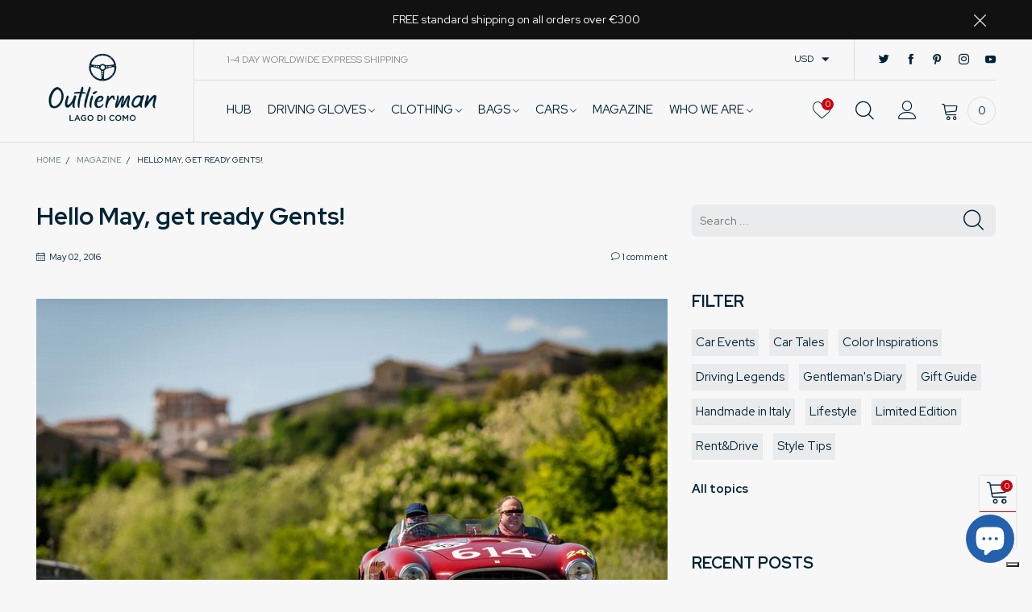

--- FILE ---
content_type: text/html; charset=utf-8
request_url: https://www.theoutlierman.com/en-tw/blogs/blog/116693829-hello-may-get-ready-gents
body_size: 37521
content:
<!doctype html>
<!--[if IE 9]> <html class="ie9 no-js" lang="en"> <![endif]-->
<!--[if (gt IE 9)|!(IE)]><!--> <html class="no-js" lang="en"> <!--<![endif]-->
<head>
  
  <!-- Google Tag Manager -->
<script>(function(w,d,s,l,i){w[l]=w[l]||[];w[l].push({'gtm.start':
new Date().getTime(),event:'gtm.js'});var f=d.getElementsByTagName(s)[0],
j=d.createElement(s),dl=l!='dataLayer'?'&l='+l:'';j.async=true;j.src=
'https://www.googletagmanager.com/gtm.js?id='+i+dl;f.parentNode.insertBefore(j,f);
})(window,document,'script','dataLayer','GTM-5ZN4Q5S');</script>
<!-- End Google Tag Manager -->
<!-- GOOGLE RECAPTCHA -->
<script src="https://www.google.com/recaptcha/api.js?render=6Lfg3NopAAAAAM0S04UQQSeA4MO-HTl-wgV8W39N"></script>
<script>
grecaptcha.ready( function () {
grecaptcha.execute( '6Lfg3NopAAAAAM0S04UQQSeA4MO-HTl-wgV8W39N', {
action: 'submit'
} ).then( function ( token ) {
var recaptchaResponse = document.getElementById( 'recaptchaResponse' );
recaptchaResponse.value = token;
} );
} );
</script>
  <style>.grecaptcha-badge {display: none!important;}</style>
<!-- GOOGLE RECAPTCHA --><meta charset="utf-8">
  <meta http-equiv="X-UA-Compatible" content="IE=edge">
  <meta name="viewport" content="width=device-width,initial-scale=1">
  <meta name="theme-color" content="#1f1f1f"><link rel="canonical" href="https://www.theoutlierman.com/en-tw/blogs/blog/116693829-hello-may-get-ready-gents"><link rel="preconnect" href="https://fonts.googleapis.com">
  <link rel="preconnect" href="//cdn.shopify.com">
  <link rel="dns-prefetch" href="https://fonts.gstatic.com"><link rel="dns-prefetch" href="https://ipinfo.io"><link rel="shortcut icon" href="//www.theoutlierman.com/cdn/shop/files/outlierman_favicon_32x32.png?v=1738732054" type="image/png"><link rel="manifest" href="/en-tw/search?view=manifest">
  <meta name="apple-mobile-web-app-capable" content="yes">
  <meta name="apple-mobile-web-app-status-bar-style" content="black">
  <meta name="apple-mobile-web-app-title" content="THE OUTLIERMAN">
  <link rel="apple-touch-icon" href="//www.theoutlierman.com/cdn/shop/files/logo-icona-volante-512_168x168.png?v=1738730846"><title>Hello May, get ready Gents!
&ndash; THE OUTLIERMAN</title><meta name="description" content="May has finally arrived and some of the most important events of the year for classic cars enthusiasts are just around the corner. Check out our must-see selection of the month! Grand Prix de Monaco Historique • 13-15 May • Monaco, MC The Grand Prix de Monaco Historique will celebrate in 2016 its 10th edition, an unmis"><!-- /snippets/social-meta-tags.liquid -->




<meta property="og:site_name" content="THE OUTLIERMAN">
<meta property="og:url" content="https://www.theoutlierman.com/en-tw/blogs/blog/116693829-hello-may-get-ready-gents">
<meta property="og:title" content="Hello May, get ready Gents!">
<meta property="og:type" content="article">
<meta property="og:description" content="May has finally arrived and some of the most important events of the year for classic cars enthusiasts are just around the corner. Check out our must-see selection of the month!
Grand Prix de Monaco Historique • 13-15 May • Monaco, MC

The Grand Prix de Monaco Historique will celebrate in 2016 its 10th edition, an unmissable event for worldwide collectors and classic motorsport fanatics. A real sprint race, contested on the legendary circuit of Monaco, The Grand Prix de Monaco Historique is designed for worldwide collectors, nostalgic enthusiasts, drivers, spectators and ardent supporters of former days’ mechanics, who definitely won’t miss this world event.Organized since 1997 by the Automobile Club de Monaco, this “biennial” event will take place two weeks before the Formula 1 Grand Prix de Monaco. Within two and a half days, from Friday 13th afternoon to Sunday 15th, the Principality of Monaco is going to be transformed into a real temple to turn back the clock. It is indeed about 50 years of motor racing that will be commemorated, through 8 exceptional series.
Mille Miglia • 19-22 May • Different Locations, IT


For 30 years, Mille Miglia has been bringing together exceptional personalities to the world of sport. Today, the reenactment of the Mille Miglia is an event in a class of its own. Mille Miglia has combined tradition with innovation, and vividly coloured that combination with creativity, elegance, beautiful scenery and the Italian way of living. This plethora of rich elements has made the Mille Miglia a symbol of Italian excellence all over the world.In the past, the mere passage of the beautiful race was more than enough to make it famous. Since 1927, half of Italy has been able to simply go to their doorsteps and touch it first hand. There was no need for advertising or the television that didn’t exist. Mille Miglia’s acclaim came about with the beautiful passage of great men and brilliant automotive creations. And the nicest part of all is that no one needed to buy a ticket in order to take part and spread its miraculous energy. Nowadays one simply cannot miss the Mille Miglia. It is a spectacularly unique and popular celebration that takes places in some of the most striking regions in Italy and attracts millions of individuals from the ages of one to one hundred. It is such a joyous event, not only given to those who live and work along its 1,600 km route, but to a multitude of fans from around the world that organize their vacations around the race.

Concorso d'Eleganza Villa d'Este • 20-22 May • Cernobbio, IT
The Concorso d’Eleganza Villa d’Este owes its very special status among the world’s prestigious heritage events for historic vehicles to a number of elements. They include the elegance of the event, its long and illustrious tradition, its unrivaled flair at a beautiful location situated directly on the shores of Lake Como, and the small and select groups of participants.The grounds of the Grand Hotel Villa d’Este, one of the world's leading hotels, are lapped by the waters of Lake Como and offer guests and visitors the opportunity to admire about 50 Historic Cars built between the 1920s and 1980s, organized by different categories. From Friday 20th May to Sunday 22nd May, the Grand Hotel Villa d’Este and Villa Erba will once again be transformed into a unique and exclusive setting where guests are privileged to admire the finest historic vehicles and motorcycles of their eras. The tradition continues with approximately 50 Historic Cars being presented in nine classes at Villa d’Este on Saturday and at Villa Erba on Sunday.Photo credits: eGarage.com, Guillaume Tassart and Historic Vehicle Association.">

<meta property="og:image" content="http://www.theoutlierman.com/cdn/shop/articles/Unknown-4_1200x1200.jpg?v=1462201535">
<meta property="og:image:secure_url" content="https://www.theoutlierman.com/cdn/shop/articles/Unknown-4_1200x1200.jpg?v=1462201535">


  <meta name="twitter:site" content="@theoutlierman">

<meta name="twitter:card" content="summary_large_image">
<meta name="twitter:title" content="Hello May, get ready Gents!">
<meta name="twitter:description" content="May has finally arrived and some of the most important events of the year for classic cars enthusiasts are just around the corner. Check out our must-see selection of the month!
Grand Prix de Monaco Historique • 13-15 May • Monaco, MC

The Grand Prix de Monaco Historique will celebrate in 2016 its 10th edition, an unmissable event for worldwide collectors and classic motorsport fanatics. A real sprint race, contested on the legendary circuit of Monaco, The Grand Prix de Monaco Historique is designed for worldwide collectors, nostalgic enthusiasts, drivers, spectators and ardent supporters of former days’ mechanics, who definitely won’t miss this world event.Organized since 1997 by the Automobile Club de Monaco, this “biennial” event will take place two weeks before the Formula 1 Grand Prix de Monaco. Within two and a half days, from Friday 13th afternoon to Sunday 15th, the Principality of Monaco is going to be transformed into a real temple to turn back the clock. It is indeed about 50 years of motor racing that will be commemorated, through 8 exceptional series.
Mille Miglia • 19-22 May • Different Locations, IT


For 30 years, Mille Miglia has been bringing together exceptional personalities to the world of sport. Today, the reenactment of the Mille Miglia is an event in a class of its own. Mille Miglia has combined tradition with innovation, and vividly coloured that combination with creativity, elegance, beautiful scenery and the Italian way of living. This plethora of rich elements has made the Mille Miglia a symbol of Italian excellence all over the world.In the past, the mere passage of the beautiful race was more than enough to make it famous. Since 1927, half of Italy has been able to simply go to their doorsteps and touch it first hand. There was no need for advertising or the television that didn’t exist. Mille Miglia’s acclaim came about with the beautiful passage of great men and brilliant automotive creations. And the nicest part of all is that no one needed to buy a ticket in order to take part and spread its miraculous energy. Nowadays one simply cannot miss the Mille Miglia. It is a spectacularly unique and popular celebration that takes places in some of the most striking regions in Italy and attracts millions of individuals from the ages of one to one hundred. It is such a joyous event, not only given to those who live and work along its 1,600 km route, but to a multitude of fans from around the world that organize their vacations around the race.

Concorso d'Eleganza Villa d'Este • 20-22 May • Cernobbio, IT
The Concorso d’Eleganza Villa d’Este owes its very special status among the world’s prestigious heritage events for historic vehicles to a number of elements. They include the elegance of the event, its long and illustrious tradition, its unrivaled flair at a beautiful location situated directly on the shores of Lake Como, and the small and select groups of participants.The grounds of the Grand Hotel Villa d’Este, one of the world's leading hotels, are lapped by the waters of Lake Como and offer guests and visitors the opportunity to admire about 50 Historic Cars built between the 1920s and 1980s, organized by different categories. From Friday 20th May to Sunday 22nd May, the Grand Hotel Villa d’Este and Villa Erba will once again be transformed into a unique and exclusive setting where guests are privileged to admire the finest historic vehicles and motorcycles of their eras. The tradition continues with approximately 50 Historic Cars being presented in nine classes at Villa d’Este on Saturday and at Villa Erba on Sunday.Photo credits: eGarage.com, Guillaume Tassart and Historic Vehicle Association.">
<style data-shopify>:root {
	/*General*/
	--bkg_body: #f7f7f7; /*body background*/
	--bkg_body_alpha15: rgba(247, 247, 247, 0.15);
	--bkg_body_alpha05: rgba(247, 247, 247, 0.05);
	--color_general: #002336; /*general color*/
	--color_general_rgb: 0, 35, 54;
	--color_hover: #c7020f;
	--color_general_alternative_hover: #959595;
	--fm_second: 'Red Hat Display', sans-serif;/*font family general*/
	--fs_general: 15px;/*font size general*/
	--fm_general: 'Red Hat Display', sans-serif;
	--color_general_light: rgba(0, 35, 54, 0.6);
	--color_general_blur: rgba(0, 35, 54, 0.05);
	--color-blankstate: rgba(0, 35, 54, 0.6);
	--color-blankstate-border: rgba(0, 35, 54, 0.2);
	--color-blankstate-background: rgba(0, 35, 54, 0.1);
	--color_general_alpha0: rgba(0, 35, 54, 0);
	--color_general_alpha15: rgba(0, 35, 54, 0.15);
	--color_general_alpha30: rgba(0, 35, 54, 0.3);
	--color_general_alpha40: rgba(0, 35, 54, 0.4);
	--color_link_alternative: #c7020f;

	/*Header*/
	--fs_header_link_mobile: 25px;/*done*/
	--color_header_mobile: #002336;
	--fs_navigation_mobile: px;
	
	--nav_desktop_item_dropdown_shadow: rgba(0, 35, 54, 0.07);
	--nav_desktop_link_list_dropdown_shadow: rgba(0, 35, 54, 0.23);

	/*Section title*/
	--fs_st: 36px;/*font size section title*/
	--fs_st_mobile: 20px;/*font size section title mobile*/
	--color_st: #002336;/*color section title*/

	/*Sections Sub Title*/
	--fs_sst: 12px;/*font size section title*/
	--fs_sst_mobile: 11px;/*font size section title mobile*/
	--color_sst: #002336;/*color section title*//*done*/

	/*Item*/
	--fs_item: 12px;/*font size item*/
	--color_item: #002336;
	--fs_price: 14px;
	--fs_compare_price: 14px;
	--color_price: #002336;
	--color_compare_price: #c8c8c8;
	--swatch_size: 22px;
	--swatch_border_color: #ec0606;

	/*Buttons*/
	/*button style 1*/
	--color_btn_s1: #ffffff;
	--border_btn_s1: #002336;
	--bkg_btn_s1: #002336;
	--color_btn_s1_hover: #002336;
	--border_btn_s1_hover: #002336;
	--bkg_btn_s1_hover: #ffffff;
	--w_h_btn_s1_circle: 30px;/*width height button style 1 circle*/
	/* button style 2 */
	--color_btn_s2: #002336;
	--border_btn_s2: #002336;
	--bkg_btn_s2: #ffffff;
	--color_btn_s2_hover: #959595;
	--border_btn_s2_hover: #959595;
	--bkg_btn_s2_hover: #ffffff;
	/*button style 3*/
	--color_btn_s3: #002336;
	--border_btn_s3: #002336;
	--bkg_btn_s3: #ffffff;
	--color_btn_s3_hover: #002336;
	--border_btn_s3_hover: #002336;
	--bkg_btn_s3_hover: #ffffff;

	/*Tab title*/
	--fs_tt: 12px;/*font size tab title*/
	--fs_tt_mobile: 13px;/*font size tab title mobile*/
	--color_tt: #888888;/*color tab title*/
	--color_tt_hover: #002336;/*color tab title hover*/
	--tab_color_single: #565656;
	--tab_item_active_color_single: #002336;
	--tab_border_item_single: rgba(0, 35, 54, 0.1);

	/*Navigation*/
	--bkg_nav_item_dropdown: #fafafa;/*background dropdown nav item*/
	--color_link: #002336; /*color link*/
	--color_nav_item_hover: #959595;/*color nav item hover*/
	--fs_dropdown_title: 15px;/*font size dropdown title*//*done*/
	--fs_dropdown_content: 15px;/*font size dropdown content*//*done*/
	--fs_nav_item: 15px;/*font size nav item*//*done*/
	
	/* Sidebar Canvas */
	--bkg_sidebar_canvas: #ffffff;
	
	/*Product page*/
	--bkg_product_single: #d6f3ee;
	--fs_product_price_sale_single: 20px;
	--fs_product_price_sale_single_mobile: 20px;
	--color_border_qty: #c3c3c3;

	/*Footer*/
	--bkg_footer: #1e1e1e;/*background footer*/
	--fs_footer_column_title: 12px;/*font size footer column title*/
	--color_footer_column_title: #ffffff;/*color footer column title*/
	--fs_footer_column_content: 15px;/*font size footer column content*/
	--color_footer_column_content: #cccbcb;/*color footer column content*/
	--color_footer_column_content_hover: #959595; /*color footer link hover*/
	--color_footer_column_content_hover_alpha80: rgba(149, 149, 149, 0.8); /*color footer link hover*/
	--footer_social_color: #002336;
	--footer_social_fs: 14px;
	--footer_social_width: 24px;
	
	/*Input field*/
	--border_input: #d6d6d6;/*border color input*/
	--border_input_focus: #ec0606;/*border color input focus*/

	/* Progress bar */
	--cart_free_bkg: #b9b9b9;
	--cart_free_bar_color: #25a71d;
	--cart_free_text_color: #fff;

	/* Product countdown */
	--countdown-color: #002336;
	--countdown-bkg: rgba(232, 232, 232, 0.8);

	/*Product item vendor */
	--item_vendor_color: #002336;
	--item_vendor_fs: 10px;

	/*Blog page*/
	--color_date_author: #ffffff;
	--color_article_title: #ffffff;

	--cookie_consent_color: #ffffff;

	/* Slick arrow */--arrow-prev-content: '\e875';
	--arrow-next-content: '\e876';
	--arrow-prev-title-content: '\e93b';
	--arrow-next-title-content: '\e93a';/* Cart button on the product page */
	--color_btn_cart: #fff;
	--bkg_btn_cart: #002336;
	--color_btn_cart_hover: #fff;
	--bkg_btn_cart_hover: #002336;
	/* Product page */
	--buy_btn_color: #fcfcfc;
	--buy_btn_bkg_color: #515151;
	--buy_btn_border_color: #515151;
	--buy_btn_color_hover: #fff;
	--buy_btn_bkg_color_hover: #002336;
	--buy_btn_border_color_hover: #6a6a6a;
	--fs_tab_item_single_mobile: 14px;
	--fs_tab_item_single: 17px;
	--sticky_cart_bkg: rgba(247, 247, 247, 0.97);
}</style><style rel="stylesheet">.container{margin-right:auto;margin-left:auto;padding-left:15px;padding-right:15px}.container:before,.container:after{content:" ";display:table}.container:after{clear:both}@media (min-width: 768px){.container{width:760px}}@media (min-width: 992px){.container{width:980px}}@media (min-width: 1200px){.container{width:1180px}}.container-fluid{margin-right:auto;margin-left:auto;padding-left:15px;padding-right:15px}.container-fluid:before,.container-fluid:after{content:" ";display:table}.container-fluid:after{clear:both}.row{margin-left:-15px;margin-right:-15px}.row:before,.row:after{content:" ";display:table}.row:after{clear:both}.col-xs-1,.col-sm-1,.col-md-1,.col-lg-1,.col-xs-2,.col-sm-2,.col-md-2,.col-lg-2,.col-xs-3,.col-sm-3,.col-md-3,.col-lg-3,.col-xs-4,.col-sm-4,.col-md-4,.col-lg-4,.col-xs-5,.col-sm-5,.col-md-5,.col-lg-5,.col-xs-6,.col-sm-6,.col-md-6,.col-lg-6,.col-xs-7,.col-sm-7,.col-md-7,.col-lg-7,.col-xs-8,.col-sm-8,.col-md-8,.col-lg-8,.col-xs-9,.col-sm-9,.col-md-9,.col-lg-9,.col-xs-10,.col-sm-10,.col-md-10,.col-lg-10,.col-xs-11,.col-sm-11,.col-md-11,.col-lg-11,.col-xs-12,.col-sm-12,.col-md-12,.col-lg-12{position:relative;min-height:1px;padding-left:15px;padding-right:15px}.col-xs-1,.col-xs-2,.col-xs-3,.col-xs-4,.col-xs-5,.col-xs-6,.col-xs-7,.col-xs-8,.col-xs-9,.col-xs-10,.col-xs-11,.col-xs-12{float:left}.col-xs-1{width:8.33333%}.col-xs-2{width:16.66667%}.col-xs-3{width:25%}.col-xs-4{width:33.33333%}.col-xs-5{width:41.66667%}.col-xs-6{width:50%}.col-xs-7{width:58.33333%}.col-xs-8{width:66.66667%}.col-xs-9{width:75%}.col-xs-10{width:83.33333%}.col-xs-11{width:91.66667%}.col-xs-12{width:100%}.col-xs-pull-0{right:auto}.col-xs-pull-1{right:8.33333%}.col-xs-pull-2{right:16.66667%}.col-xs-pull-3{right:25%}.col-xs-pull-4{right:33.33333%}.col-xs-pull-5{right:41.66667%}.col-xs-pull-6{right:50%}.col-xs-pull-7{right:58.33333%}.col-xs-pull-8{right:66.66667%}.col-xs-pull-9{right:75%}.col-xs-pull-10{right:83.33333%}.col-xs-pull-11{right:91.66667%}.col-xs-pull-12{right:100%}.col-xs-push-0{left:auto}.col-xs-push-1{left:8.33333%}.col-xs-push-2{left:16.66667%}.col-xs-push-3{left:25%}.col-xs-push-4{left:33.33333%}.col-xs-push-5{left:41.66667%}.col-xs-push-6{left:50%}.col-xs-push-7{left:58.33333%}.col-xs-push-8{left:66.66667%}.col-xs-push-9{left:75%}.col-xs-push-10{left:83.33333%}.col-xs-push-11{left:91.66667%}.col-xs-push-12{left:100%}.col-xs-offset-0{margin-left:0%}.col-xs-offset-1{margin-left:8.33333%}.col-xs-offset-2{margin-left:16.66667%}.col-xs-offset-3{margin-left:25%}.col-xs-offset-4{margin-left:33.33333%}.col-xs-offset-5{margin-left:41.66667%}.col-xs-offset-6{margin-left:50%}.col-xs-offset-7{margin-left:58.33333%}.col-xs-offset-8{margin-left:66.66667%}.col-xs-offset-9{margin-left:75%}.col-xs-offset-10{margin-left:83.33333%}.col-xs-offset-11{margin-left:91.66667%}.col-xs-offset-12{margin-left:100%}@media (min-width: 768px){.col-sm-1,.col-sm-2,.col-sm-3,.col-sm-4,.col-sm-5,.col-sm-6,.col-sm-7,.col-sm-8,.col-sm-9,.col-sm-10,.col-sm-11,.col-sm-12{float:left}.col-sm-1{width:8.33333%}.col-sm-2{width:16.66667%}.col-sm-3{width:25%}.col-sm-4{width:33.33333%}.col-sm-5{width:41.66667%}.col-sm-6{width:50%}.col-sm-7{width:58.33333%}.col-sm-8{width:66.66667%}.col-sm-9{width:75%}.col-sm-10{width:83.33333%}.col-sm-11{width:91.66667%}.col-sm-12{width:100%}.col-sm-pull-0{right:auto}.col-sm-pull-1{right:8.33333%}.col-sm-pull-2{right:16.66667%}.col-sm-pull-3{right:25%}.col-sm-pull-4{right:33.33333%}.col-sm-pull-5{right:41.66667%}.col-sm-pull-6{right:50%}.col-sm-pull-7{right:58.33333%}.col-sm-pull-8{right:66.66667%}.col-sm-pull-9{right:75%}.col-sm-pull-10{right:83.33333%}.col-sm-pull-11{right:91.66667%}.col-sm-pull-12{right:100%}.col-sm-push-0{left:auto}.col-sm-push-1{left:8.33333%}.col-sm-push-2{left:16.66667%}.col-sm-push-3{left:25%}.col-sm-push-4{left:33.33333%}.col-sm-push-5{left:41.66667%}.col-sm-push-6{left:50%}.col-sm-push-7{left:58.33333%}.col-sm-push-8{left:66.66667%}.col-sm-push-9{left:75%}.col-sm-push-10{left:83.33333%}.col-sm-push-11{left:91.66667%}.col-sm-push-12{left:100%}.col-sm-offset-0{margin-left:0%}.col-sm-offset-1{margin-left:8.33333%}.col-sm-offset-2{margin-left:16.66667%}.col-sm-offset-3{margin-left:25%}.col-sm-offset-4{margin-left:33.33333%}.col-sm-offset-5{margin-left:41.66667%}.col-sm-offset-6{margin-left:50%}.col-sm-offset-7{margin-left:58.33333%}.col-sm-offset-8{margin-left:66.66667%}.col-sm-offset-9{margin-left:75%}.col-sm-offset-10{margin-left:83.33333%}.col-sm-offset-11{margin-left:91.66667%}.col-sm-offset-12{margin-left:100%}}@media (min-width: 992px){.col-md-1,.col-md-2,.col-md-3,.col-md-4,.col-md-5,.col-md-6,.col-md-7,.col-md-8,.col-md-9,.col-md-10,.col-md-11,.col-md-12{float:left}.col-md-1{width:8.33333%}.col-md-2{width:16.66667%}.col-md-3{width:25%}.col-md-4{width:33.33333%}.col-md-5{width:41.66667%}.col-md-6{width:50%}.col-md-7{width:58.33333%}.col-md-8{width:66.66667%}.col-md-9{width:75%}.col-md-10{width:83.33333%}.col-md-11{width:91.66667%}.col-md-12{width:100%}.col-md-pull-0{right:auto}.col-md-pull-1{right:8.33333%}.col-md-pull-2{right:16.66667%}.col-md-pull-3{right:25%}.col-md-pull-4{right:33.33333%}.col-md-pull-5{right:41.66667%}.col-md-pull-6{right:50%}.col-md-pull-7{right:58.33333%}.col-md-pull-8{right:66.66667%}.col-md-pull-9{right:75%}.col-md-pull-10{right:83.33333%}.col-md-pull-11{right:91.66667%}.col-md-pull-12{right:100%}.col-md-push-0{left:auto}.col-md-push-1{left:8.33333%}.col-md-push-2{left:16.66667%}.col-md-push-3{left:25%}.col-md-push-4{left:33.33333%}.col-md-push-5{left:41.66667%}.col-md-push-6{left:50%}.col-md-push-7{left:58.33333%}.col-md-push-8{left:66.66667%}.col-md-push-9{left:75%}.col-md-push-10{left:83.33333%}.col-md-push-11{left:91.66667%}.col-md-push-12{left:100%}.col-md-offset-0{margin-left:0%}.col-md-offset-1{margin-left:8.33333%}.col-md-offset-2{margin-left:16.66667%}.col-md-offset-3{margin-left:25%}.col-md-offset-4{margin-left:33.33333%}.col-md-offset-5{margin-left:41.66667%}.col-md-offset-6{margin-left:50%}.col-md-offset-7{margin-left:58.33333%}.col-md-offset-8{margin-left:66.66667%}.col-md-offset-9{margin-left:75%}.col-md-offset-10{margin-left:83.33333%}.col-md-offset-11{margin-left:91.66667%}.col-md-offset-12{margin-left:100%}}@media (min-width: 1200px){.col-lg-1,.col-lg-2,.col-lg-3,.col-lg-4,.col-lg-5,.col-lg-6,.col-lg-7,.col-lg-8,.col-lg-9,.col-lg-10,.col-lg-11,.col-lg-12{float:left}.col-lg-1{width:8.33333%}.col-lg-2{width:16.66667%}.col-lg-3{width:25%}.col-lg-4{width:33.33333%}.col-lg-5{width:41.66667%}.col-lg-6{width:50%}.col-lg-7{width:58.33333%}.col-lg-8{width:66.66667%}.col-lg-9{width:75%}.col-lg-10{width:83.33333%}.col-lg-11{width:91.66667%}.col-lg-12{width:100%}.col-lg-pull-0{right:auto}.col-lg-pull-1{right:8.33333%}.col-lg-pull-2{right:16.66667%}.col-lg-pull-3{right:25%}.col-lg-pull-4{right:33.33333%}.col-lg-pull-5{right:41.66667%}.col-lg-pull-6{right:50%}.col-lg-pull-7{right:58.33333%}.col-lg-pull-8{right:66.66667%}.col-lg-pull-9{right:75%}.col-lg-pull-10{right:83.33333%}.col-lg-pull-11{right:91.66667%}.col-lg-pull-12{right:100%}.col-lg-push-0{left:auto}.col-lg-push-1{left:8.33333%}.col-lg-push-2{left:16.66667%}.col-lg-push-3{left:25%}.col-lg-push-4{left:33.33333%}.col-lg-push-5{left:41.66667%}.col-lg-push-6{left:50%}.col-lg-push-7{left:58.33333%}.col-lg-push-8{left:66.66667%}.col-lg-push-9{left:75%}.col-lg-push-10{left:83.33333%}.col-lg-push-11{left:91.66667%}.col-lg-push-12{left:100%}.col-lg-offset-0{margin-left:0%}.col-lg-offset-1{margin-left:8.33333%}.col-lg-offset-2{margin-left:16.66667%}.col-lg-offset-3{margin-left:25%}.col-lg-offset-4{margin-left:33.33333%}.col-lg-offset-5{margin-left:41.66667%}.col-lg-offset-6{margin-left:50%}.col-lg-offset-7{margin-left:58.33333%}.col-lg-offset-8{margin-left:66.66667%}.col-lg-offset-9{margin-left:75%}.col-lg-offset-10{margin-left:83.33333%}.col-lg-offset-11{margin-left:91.66667%}.col-lg-offset-12{margin-left:100%}}.clearfix:before,.clearfix:after{content:" ";display:table}.clearfix:after{clear:both}.center-block{display:block;margin-left:auto;margin-right:auto}.pull-right{float:right !important}.pull-left{float:left !important}.hide{display:none !important}.show{display:block !important}.invisible{visibility:hidden}.text-hide{font:0/0 a;color:transparent;text-shadow:none;background-color:transparent;border:0}.hidden{display:none !important}.affix{position:fixed}@-ms-viewport{width:device-width}.visible-xs{display:none !important}.visible-sm{display:none !important}.visible-md{display:none !important}.visible-lg{display:none !important}.visible-xs-block,.visible-xs-inline,.visible-xs-inline-block,.visible-sm-block,.visible-sm-inline,.visible-sm-inline-block,.visible-md-block,.visible-md-inline,.visible-md-inline-block,.visible-lg-block,.visible-lg-inline,.visible-lg-inline-block{display:none !important}@media (max-width: 767px){.visible-xs{display:block !important}table.visible-xs{display:table !important}tr.visible-xs{display:table-row !important}th.visible-xs,td.visible-xs{display:table-cell !important}}@media (max-width: 767px){.visible-xs-block{display:block !important}}@media (max-width: 767px){.visible-xs-inline{display:inline !important}}@media (max-width: 767px){.visible-xs-inline-block{display:inline-block !important}}@media (min-width: 768px) and (max-width: 991px){.visible-sm{display:block !important}table.visible-sm{display:table !important}tr.visible-sm{display:table-row !important}th.visible-sm,td.visible-sm{display:table-cell !important}}@media (min-width: 768px) and (max-width: 991px){.visible-sm-block{display:block !important}}@media (min-width: 768px) and (max-width: 991px){.visible-sm-inline{display:inline !important}}@media (min-width: 768px) and (max-width: 991px){.visible-sm-inline-block{display:inline-block !important}}@media (min-width: 992px) and (max-width: 1199px){.visible-md{display:block !important}table.visible-md{display:table !important}tr.visible-md{display:table-row !important}th.visible-md,td.visible-md{display:table-cell !important}}@media (min-width: 992px) and (max-width: 1199px){.visible-md-block{display:block !important}}@media (min-width: 992px) and (max-width: 1199px){.visible-md-inline{display:inline !important}}@media (min-width: 992px) and (max-width: 1199px){.visible-md-inline-block{display:inline-block !important}}@media (min-width: 1200px){.visible-lg{display:block !important}table.visible-lg{display:table !important}tr.visible-lg{display:table-row !important}th.visible-lg,td.visible-lg{display:table-cell !important}}@media (min-width: 1200px){.visible-lg-block{display:block !important}}@media (min-width: 1200px){.visible-lg-inline{display:inline !important}}@media (min-width: 1200px){.visible-lg-inline-block{display:inline-block !important}}@media (max-width: 767px){.hidden-xs{display:none !important}}@media (min-width: 768px) and (max-width: 991px){.hidden-sm{display:none !important}}@media (min-width: 992px) and (max-width: 1199px){.hidden-md{display:none !important}}@media (min-width: 1200px){.hidden-lg{display:none !important}}.visible-print{display:none !important}@media print{.visible-print{display:block !important}table.visible-print{display:table !important}tr.visible-print{display:table-row !important}th.visible-print,td.visible-print{display:table-cell !important}}.visible-print-block{display:none !important}@media print{.visible-print-block{display:block !important}}.visible-print-inline{display:none !important}@media print{.visible-print-inline{display:inline !important}}.visible-print-inline-block{display:none !important}@media print{.visible-print-inline-block{display:inline-block !important}}@media print{.hidden-print{display:none !important}}*{-webkit-box-sizing:border-box;box-sizing:border-box}*:before,*:after{-webkit-box-sizing:border-box;box-sizing:border-box}html{-ms-text-size-adjust:100%;-webkit-text-size-adjust:100%;-webkit-tap-highlight-color:rgba(0,0,0,0)}body{font-family:var(--fm_general);font-size:var(--fs_general);font-weight:300;background:var(--bkg_body);color:var(--color_general);margin:0;line-height:1.55em;font-smooth:always;font-smoothing:antialiased;-moz-font-smoothing:antialiased;-webkit-font-smoothing:antialiased}.row:before,.row:after{display:block}article,aside,details,figcaption,figure,footer,header,hgroup,main,menu,nav,section,summary{display:block}blockquote{border-left:5px solid var(--color_general_blur)}a{color:var(--color_link);text-decoration:none;background-color:transparent}img{border:0;vertical-align:middle}input,textarea{background:var(--color_general_blur);border:1px solid var(--color_general_blur)}.alternative{color:var(--color_link_alternative)}hr{margin-top:20px;margin-bottom:20px;border:0;border-top:1px solid var(--color_general_light)}select{-webkit-appearance:none;-moz-appearance:none;appearance:none}select,input{border-radius:0}select:focus,select:active,input:focus,input:active{outline:none}ul>li{list-style:none}.db{display:block}i{font-size:100%}p{margin:0 0 10px}.text-uppercase{text-transform:uppercase}.dib{display:inline-block}.por{position:relative}.text-left{text-align:left}.text-right{text-align:right}.text-center{text-align:center}.w100{width:100%}.h100{height:100%}.hide-in-loading{display:none}.grid__item.banner-item{margin-bottom:0}.list--inline{padding:0;margin:0}.list--inline li{display:inline-block;margin-bottom:0;vertical-align:middle}.center-abs{left:0;right:0;margin-left:auto;margin-right:auto}h1,h2,h3,h4,h5,h6,.h1,.h2,.h3,.h4,.h5,.h6{line-height:1.3em;font-weight:500;color:inherit}.h1,h1{font-size:36px}.h2,h2{font-size:30px}.h3,h3{font-size:24px}.h4,h4{font-size:18px}.h5,h5{font-size:14px}.h6,h6{font-size:13px}.page-title{padding-bottom:20px;margin-top:0}.container-fluid{margin-right:auto;margin-left:auto;padding-left:15px;padding-right:15px}@media (min-width: 992px){.container-fluid{padding-left:45px;padding-right:45px}}@media (min-width: 1425px){.container{width:1300px}}@media (min-width: 1920px){.container-fluid{padding-left:115px;padding-right:115px}.container{width:1440px}}@media (min-width: 2300px){.container{width:1920px}}@media (max-width: 767px){.fs-mb{font-size:12px}}@media (min-width: 992px){.footer__linklist--bottom li{display:inline-block}.pos-sticky{position:sticky;position:-webkit-sticky;top:30px}.pos-sticky--menu{top:93px}}.show-in-sticky{display:none}@media (max-width: 767px){.mobile-text-left{text-align:left }.mobile-text-center{text-align:center}.mobile-text-right{text-align:right }}@media (max-width: 991px){.tbs-text-left{text-align:left }.tbs-text-center{text-align:center}.tbs-text-right{text-align:right }}.search-full{position:absolute;top:auto;left:0;background:var(--bkg_body);z-index:2;overflow-y:auto;-webkit-overflow-scrolling:touch}.collection-grid-item{padding-bottom:100%}.collection-grid-item__link{border:2px solid transparent;position:absolute !important;top:0;left:0;bottom:0;right:0;overflow:hidden}.lazy-bkg{background-repeat:no-repeat;background-position:center top}.lazy-bkg--contain{background-size:contain}.lazy-bkg--cover{background-size:cover}.social-sharing{margin-left:15px}.checkbox-one-line__label{padding-left:2em}.checkbox-one-line__label:before{ left:0}.loading{display:block;position:relative;overflow:hidden;background:var(--color_general_blur)}.secondary-font{font-family:var(--fm_second)}.modal{display:none}.bt-sidebar__inner{position:fixed;top:0;left:100%;overflow-x:hidden;overflow-y:auto}@media (max-width: 767px){.bt-sidebar--full-mobile{bottom:0;left:0;right:0;width:100%;position:fixed;z-index:1052}.bt-sidebar--full-mobile .bt-sidebar__inner{display:none;left:0;right:0;width:100%;top:auto;bottom:0}}@font-face{font-family:'BTVodoma';src:url('//www.theoutlierman.com/cdn/shop/t/44/assets/BTVodoma.eot?v=74003173562087049791726753933');src:local("BTVodoma"),url('//www.theoutlierman.com/cdn/shop/t/44/assets/BTVodoma.eot?v=74003173562087049791726753933#iefix') format("embedded-opentype"),url('//www.theoutlierman.com/cdn/shop/t/44/assets/BTVodoma.woff2?v=17759476355723265751726753937') format("woff2"),url('//www.theoutlierman.com/cdn/shop/t/44/assets/BTVodoma.ttf?v=169751537231038654821726753935') format("truetype"),url('//www.theoutlierman.com/cdn/shop/t/44/assets/BTVodoma.woff?v=52504356651721962241726753936') format("woff"),url('//www.theoutlierman.com/cdn/shop/t/44/assets/BTVodoma.svg?v=21483224947106342761726753934#BTVodoma') format("svg");font-weight:normal;font-style:normal;font-display:swap}[class^="lnr-"],[class*=" lnr-"]{font-family:'BTVodoma' !important;speak:none;font-style:normal;font-weight:normal;font-variant:normal;text-transform:none;line-height:1;-webkit-font-smoothing:antialiased;-moz-osx-font-smoothing:grayscale}.fw-bold{font-weight:500}.col-xs-20{width:20%}@media (min-width: 768px){.col-sm-20{width:20%}}@media (min-width: 992px){.col-md-20{width:20%}}@media (min-width: 1200px){.col-lg-20{width:20%}}.grid{display:-webkit-box;display:-ms-flexbox;display:flex;-webkit-box-orient:horizontal;-webkit-box-direction:normal;-ms-flex-flow:row wrap;flex-flow:row wrap;margin:-15px -10px;width:calc(100% + 10px*2);-ms-flex-wrap:wrap;flex-wrap:wrap}@media (min-width: 768px){.grid{width:calc(100% + 15px*2);margin:-25px -15px}}.grid--wide{margin-left:0 !important;margin-right:0 !important;width:100%}.grid__item{outline:none;padding:15px 10px}@media (min-width: 768px){.grid__item{padding:25px 15px}}.grid__item--big .item__top{width:100%}[class*="grid--"] .grid__item{width:50%}@media (min-width: 768px){.grid--small .grid__item{width:20%}.grid--medium .grid__item{width:25%}.grid--large .grid__item{width:33.33%}.grid--very-large .grid__item{width:50%}.grid--full .grid__item{width:100%}}@media (max-width: 767px){.grid--full-mobile .grid__item{width:100%}.use-touch-mobile .grid__item{width:60%;min-width:60%}.use-touch-mobile.grid--full .grid__item,.use-touch-mobile.grid--very-large .grid__item{width:75%;min-width:75%}}.no-gutter{padding-left:0 !important;padding-right:0 !important}.no-gutter--left{padding-left:0 !important}.no-gutter--right{padding-right:0 !important}.gutter-bottom{padding-bottom:20px}.gutter-top{padding-top:20px}.gutter-ele-bottom{padding-bottom:10px}.gutter-ele-top{padding-top:10px}.gutter-ele-small-bottom{padding-bottom:5px}.gutter-ele-small-top{padding-top:5px}.distance-top-ele{margin-top:10px}.distance-bottom-ele{margin-bottom:10px}.big-gutter-top{padding-top:25px}.big-gutter-bottom{padding-bottom:25px}@media (min-width: 992px){.big-gutter-top{padding-top:50px}.big-gutter-bottom{padding-bottom:50px}}.margin0{margin:0 !important}.position-static{position:static}.no-gutter-top{padding-top:0 !important}@media (min-width: 768px){.no-gutter-left-tb{padding-left:0}.no-gutter-right-tb{padding-right:0}.gutter-ele-top-tb{padding-top:10px}.gutter-ele-bottom-tb{padding-bottom:10px}}@media (max-width: 991px){.gutter-ele-top-tbs{padding-top:10px}.gutter-ele-bottom-tbs{padding-bottom:10px}}@media (max-width: 767px){.no-gutter-left-mb{padding-left:0}.no-gutter-right-mb{padding-right:0}.gutter-ele-top-mb{padding-top:10px}.gutter-ele-bottom-mb{padding-bottom:10px}}.field label{position:relative;color:var(--color_general)}.field input,.field textarea{border:solid 1px var(--border_input);border-radius:5px;outline:0}.field--float-label{position:relative}.field--float-label label{-webkit-transform:translateY(29px);transform:translateY(29px);margin:0;padding-left:10px;display:block}.field--float-label input{height:40px;line-height:40px;padding:0 10px;background:var(--color_general_blur)}.nav-tabs{-ms-flex-flow:nowrap !important;flex-flow:nowrap !important;-webkit-box-pack:start;-ms-flex-pack:start;justify-content:flex-start;overflow-x:auto;overflow-y:hidden;white-space:nowrap;-webkit-box-shadow:none;box-shadow:none;max-width:100%;margin:0 -15px;-webkit-overflow-scrolling:touch;-moz-overflow-scrolling:touch;-ms-overflow-scrolling:touch;-webkit-overflow-scrolling:touch}.nav-tab-item{padding:0 15px}.nav-tab-item>a{font-size:var(--fs_tt_mobile);color:var(--color_tt);font-weight:bold}@media (max-width: 991px){.nav-tab-item>a{height:calc(var(--fs_tt_mobile) + 22px);line-height:calc(var(--fs_tt_mobile) + 22px)}}.nav-tab-item.active>a,.nav-tab-item:hover>a,.nav-tab-item:focus>a{color:var(--color_tt_hover)}@media (max-width: 991px){.nav-tab-item.active>a,.nav-tab-item:hover>a,.nav-tab-item:focus>a{border-bottom:1px solid}}@media (min-width: 992px){.nav-tab-item a{font-size:var(--fs_tt)}}.tab-content>.tab-pane{display:none}.tab-content>.active{display:block}@media (min-width: 1200px){.effect-hover{position:relative}.effect-hover__content{position:absolute;z-index:1;-webkit-transition:ease-in-out all 0.3s;transition:ease-in-out all 0.3s;visibility:hidden;opacity:0;filter:alpha(opacity=0);-ms-filter:"progid:DXImageTransform.Microsoft.Alpha(Opacity=$v2)"}}.button{font-size:10px;padding:0 20px;border-width:2px;font-weight:400;-webkit-transition:ease-in-out all 0.3s;transition:ease-in-out all 0.3s;text-align:center;text-transform:uppercase;height:35px;line-height:35px;border-radius:25px;font-weight:bold}.button i{font-size:12px;font-weight:bold}@media (min-width: 768px){.button{padding:0 35px;height:45px;line-height:44px}}.button--wl-item{position:absolute;top:20px;right:20px}a.button{text-decoration:none !important}a.button:not(.button--circle):not(.flex){display:inline-block}.button--cart{border-radius:3px;overflow:hidden;color:var(--color_btn_cart);background:var(--bkg_btn_cart);padding:0 15px}.button--cart span{max-width:calc(100% - 37px);overflow:hidden;white-space:nowrap}@media (min-width: 1200px){.button--cart{border-radius:0;padding:0 25px}.button--cart span{max-width:calc(100% - 47px)}}.button__icon{padding-right:5px}.button--border-transparent{border:transparent !important}@media (min-width: 1200px){.button--cart i{-webkit-transform:translate3d(-10px, 30px, 0);transform:translate3d(-10px, 30px, 0)}.button--cart span{-webkit-transform:translate3d(-10px, 0, 0);transform:translate3d(-10px, 0, 0)}.grid__small .button--cart span{display:none}}.button--circle{width:30px;height:30px;line-height:30px;padding:0;border-radius:50%}.button--style1{color:var(--color_btn_s1);border:1px solid var(--border_btn_s1);background:var(--bkg_btn_s1)}.button--style1-reverse{color:var(--color_btn_s1_hover);border:1px solid var(--border_btn_s1_hover);background:var(--bkg_btn_s1_hover)}.button--square{width:40px;height:40px;line-height:calc(40px - 3px);padding:0}.button--one-line{overflow:hidden}.button--style2{color:var(--color_btn_s2);border:1px solid var(--border_btn_s2);background:var(--bkg_btn_s2)}.button--style3{color:var(--color_btn_s3);border:1px solid var(--border_btn_s3);background:var(--bkg_btn_s3)}.button--large{width:48px;height:48px;line-height:48px}@media (max-width: 991px){.button--large{width:30px;height:30px;line-height:30px}}button,input,optgroup,select,textarea{color:inherit;font:inherit;margin:0}button{overflow:visible}button,select{text-transform:none}.use-slider-no-padding{margin-top:0;margin-bottom:0}.use-slider-no-padding .grid__item{padding-top:0;padding-bottom:0}@media (max-width: 767px){.use-touch-mobile{display:-webkit-box;display:-ms-flexbox;display:flex;-webkit-box-orient:horizontal;-webkit-box-direction:normal;-ms-flex-flow:row wrap;flex-flow:row wrap;-ms-flex-flow:row nowrap !important;flex-flow:row nowrap !important;white-space:nowrap;-webkit-overflow-scrolling:touch;-moz-overflow-scrolling:touch;-ms-overflow-scrolling:touch;-webkit-overflow-scrolling:touch;scroll-behavior:smooth;-webkit-scroll-behavior:smooth;overflow-x:auto;-webkit-backface-visibility:hidden;backface-visibility:hidden;-webkit-transform:translateZ(0);overflow-y:hidden}.use-touch-mobile::-webkit-scrollbar{display:none}}@media (min-width: 768px){.ov-slider-tb{display:none}.use-slider:not(.slick-initialized){overflow:hidden}}@media (max-width: 767px){.ov-slider-mb{display:none}}.header__wrap{position:relative}.header--mobile{border-bottom:1px solid var(--color_general_blur);z-index:2}.header__links--flex{-ms-flex-align:center;-moz-align-items:center;-ms-align-items:center;-o-align-items:center;-webkit-box-align:center;align-items:center;-webkit-box-pack:end;-ms-flex-pack:end;justify-content:flex-end}@media (max-width: 991px){.header__links{margin:0 -14px}}@media (max-width: 991px){.header__link{color:var(--color_header_mobile);font-size:var(--fs_header_link_mobile);padding:0 14px}}.mobile-nav-bar{font-size:calc(var(--fs_header_link_mobile) + 7px);color:var(--color_header_mobile)}.link-list__item__link--mobile-header{color:var(--color_header_mobile)}.abs-number{position:absolute;border-radius:50%;vertical-align:middle;text-align:center;color:var(--bkg_body);background:var(--color_hover)}@media (max-width: 991px){.abs-number{top:-7px;right:3px;width:20px;height:20px;line-height:20px;font-size:13px}}@media (min-width: 992px){.abs-number{font-size:11px;width:15px;height:15px;line-height:15px}}@media (max-width: 991px){.header-mobile__logo__image,.header-mobile__logo__link{max-width:110px;padding:0 10px}.header__link--account{font-size:calc(var(--fs_header_link_mobile) - 3px)}}.lp__language-name,.lp__code{text-transform:capitalize}.nav__item__label{display:inline-block;*display:inline;zoom:1;position:absolute;top:-15px;vertical-align:top;right:0;text-transform:capitalize;font-size:10px;white-space:nowrap;padding:3px 7px;line-height:11px;border-radius:3px}.link-list__item__link{position:relative}.section__title__text{font-size:var(--fs_st_mobile);color:var(--color_st);line-height:1.5em;font-weight:500;width:100%;font-family:var(--fm_second)}@media (min-width: 992px){.section__title__text{font-size:var(--fs_st)}}.section__sub-title{font-size:var(--fs_sst_mobile);color:var(--color_sst);margin:0;line-height:1.8em}@media (min-width: 992px){.section__sub-title{font-size:var(--fs_sst)}}@media (max-width: 991px){.section__sub-title-tabs{width:100%}}.section__heading__bottom{-ms-flex-align:end;-moz-align-items:flex-end;-ms-align-items:flex-end;-o-align-items:flex-end;-webkit-box-align:end;align-items:flex-end}.section__heading{padding-bottom:30px}@media (min-width: 992px){.section__heading{padding-bottom:45px}}.section__title__highline{color:#d9121f }.product-price{display:block}.item__name{font-size:var(--fs_item);color:var(--color_item);line-height:1.55em;font-weight:100;display:block}@media (max-width: 767px){.item__name{white-space:normal}}.pg__option{color:var(--color_item)}.product-price__sold-out,.product-price__sale{padding-left:15px}.product-price__sold-out{color:var(--color_hover)}.product-price__price,.product-price__starting{color:var(--color_price);font-weight:600;font-size:var(--fs_price)}s.product-price__price{color:var(--color_compare_price)}.product-price__unit{color:var(--color_price)}.product-price__unit__separator{padding:0 1px}.product-price__unit__base{font-size:0.8em}.pg__bottom{padding-top:20px}.pg__main-image{-webkit-transition:ease-in-out all 0.3s;transition:ease-in-out all 0.3s}.pg__main-alt-image{position:absolute;top:0;left:0;width:100%;height:100%;opacity:0;filter:alpha(opacity=0);-ms-filter:"progid:DXImageTransform.Microsoft.Alpha(Opacity=$v2)";-webkit-transition:ease-in-out all 0.3s;transition:ease-in-out all 0.3s}@media (min-width: 768px){.item__actions{position:absolute;width:30px;top:5px;right:5px}.item__actions .button{margin:10px 0}}.stick-item:before{ right:0;border-top-left-radius:7px}.stick-item:after{ left:auto;right:1px}.pg__option__label{font-weight:600;min-width:80px;padding-right:5px}.pg__option__values{margin:0 -5px}.pg__option__value{width:100%;white-space:nowrap;text-overflow:ellipsis;padding-bottom:5px;font-size:12px;text-transform:capitalize}@media (max-width: 767px){select.pg__option__value{font-size:16px}}.swatch__item{width:auto;min-width:var(--swatch_size);height:var(--swatch_size);font-size:calc(var(--swatch_size) - 10px);margin:5px;padding:0 5px;border:1px solid var(--color_general);border-radius:3px;display:inline-block;white-space:nowrap;overflow:hidden;text-decoration:none;color:var(--color_general)}.swatch__item.selected,.swatch__item:not(.swatch__item--soldout):hover,.swatch__item:not(.swatch__item--soldout):focus{border-color:var(--swatch_border_color);text-decoration:none;outline:none}.swatch__item.selected,.swatch__item:hover,.swatch__item:focus{color:var(--color_general)}.swatch__item--color{position:relative;border:1px solid var(--color_general_alpha15)}.swatch__item--color:after{position:absolute;content:'';font-family:'BTVodoma'}.swatch__item--color.selected:after{content:'\e900'}.swatch__item--image{min-width:calc(var(--swatch_size) + 5px);height:calc(var(--swatch_size) + 5px)}.swatch__item--bkg-image{background-position:center !important}a.swatch__item--soldout{opacity:0.5 !important;filter:alpha(opacity=50 !important);-ms-filter:"progid:DXImageTransform.Microsoft.Alpha(Opacity=$v2)";position:relative}a.swatch__item--soldout:before{content:'';position:absolute;width:100%;height:100%;top:0;left:0;background:linear-gradient(to top left, var(--color_general_alpha0) 0%, var(--color_general_alpha0) calc(50% - 0.8px), var(--color_general) 50%, var(--color_general_alpha0) calc(50% + 0.8px), var(--color_general_alpha0) 100%),linear-gradient(to top right, var(--color_general_alpha0) 0%, var(--color_general_alpha0) calc(50% - 0.8px), var(--color_general) 50%, var(--color_general_alpha0) calc(50% + 0.8px), var(--color_general_alpha0) 100%) !important;border-radius:0}a.swatch__item--soldout:after{display:none}@supports (-ms-ime-align: auto){a.swatch__item--soldout{text-decoration:line-through}a.swatch__item--soldout:before{content:'';background:none !important}}.qty-box{height:40px;margin-right:20px;border:1px solid var(--color_border_qty)}.qty-box--small{width:107px;height:33px}.qty-box--single{height:45px}.qty-box__ctrl{height:100%;width:30px;font-size:13px;background:none;border:none}.qty-box__input{width:45px;background:none;border:none}.slick-slider{position:relative;display:block;-webkit-box-sizing:border-box;box-sizing:border-box;-webkit-touch-callout:none;-webkit-user-select:none;-moz-user-select:none;-ms-user-select:none;user-select:none;-ms-touch-action:pan-y;touch-action:pan-y;-webkit-tap-highlight-color:transparent}.slick-list{position:relative;overflow:hidden;display:block;margin:0;padding:0;width:100%}.slick-list:focus{outline:none}.slick-list.dragging{cursor:pointer}.slick-slider .slick-track,.slick-slider .slick-list{-webkit-transform:translate3d(0, 0, 0);transform:translate3d(0, 0, 0)}.slick-slide{float:left;min-height:1px;display:none}[dir="rtl"] .slick-slide{float:right}.slick-slide img{display:block;width:100%}.slick-slide.slick-loading img{display:none}.slick-slide.dragging img{pointer-events:none}.slick-initialized .slick-slide{display:block}.slick-loading .slick-slide{visibility:hidden}.slick-vertical .slick-slide{display:block;height:auto;border:1px solid transparent}.slick-arrow span:before{visibility:hidden}.slick-prev{ left:0}.slick-prev span:before{content:var(--arrow-prev-content)}@media (min-width: 1366px){.slick-prev:not(.slick-box){ left:-25px}}.slick-next{ right:0}.slick-next span:before{content:var(--arrow-next-content)}@media (min-width: 1366px){.slick-next:not(.slick-box){ right:-25px}}.slick-arrow-title .slick-arrow{position:static}.slick-arrow-title .slick-next{float:right }.slick-arrow-title .slick-next span:before{content:var(--arrow-next-title-content)}.slick-arrow-title .slick-prev{margin-right:20px;float:left }.slick-arrow-title .slick-prev span:before{content:var(--arrow-prev-title-content)}.f-right{float:right}@media (max-width: 767px){.f-right{float:none}}.f-left{float:left}.flex{display:-webkit-box;display:-ms-flexbox;display:flex;-webkit-box-orient:horizontal;-webkit-box-direction:normal;-ms-flex-flow:row wrap;flex-flow:row wrap}.flex-wrap{-ms-flex-wrap:wrap;flex-wrap:wrap}.flex-align-hoz{-webkit-box-pack:center;-ms-flex-pack:center;justify-content:center}.flex-align-ver{-ms-flex-align:center;-moz-align-items:center;-ms-align-items:center;-o-align-items:center;-webkit-box-align:center;align-items:center}.flex-align-space-between{-webkit-box-pack:justify;-ms-flex-pack:justify;justify-content:space-between}.clearfix{clear:both}.lh1{line-height:1}.ver-sub{vertical-align:baseline}.button--banner,.banner-item{height:auto}@media (max-width: 767px){.rb__products-heading.grid__item{width:100%}}@media (min-width: 992px){.text-effect{opacity:0}}.slick--arrow-bottom .slick-arrow{border-radius:0;top:auto;bottom:0;margin-top:0;margin-right:0;background:var(--bkg_body);border:none;left:auto}.slick--arrow-bottom .slick-next{ right:0}.slick--arrow-bottom .slick-prev{ right:30px;margin-left:0;margin-right:5px}.bt-dropdown__content{visibility:hidden;opacity:0;filter:alpha(opacity=0);-ms-filter:"progid:DXImageTransform.Microsoft.Alpha(Opacity=$v2)";display:none}.bt-dropdown__trigger--arrow{position:relative;padding-right:20px}.bt-dropdown__trigger--arrow:before{-webkit-transition:ease-in-out all 0.3s;transition:ease-in-out all 0.3s;content:"\e92c";display:inline-block;font-family:'BTVodoma';font-size:80%;position:absolute;top:0;right:5px}@media (min-width: 992px){.bt-dropdown__trigger--arrow:before{ right:0}}input[type="search"]{-webkit-appearance:none !important}.pg__lbs{position:absolute;top:0;left:0}.lb-item{margin-bottom:5px;padding:5px 10px;font-size:13px;line-height:15px}.pg__countdown{position:absolute;font-weight:500;background:rgba(255,255,255,0.05);bottom:0;left:0}.rte{font-size:15px;line-height:1.9em}.rte img,.rte iframe{max-width:100%}.rte li{list-style:inherit}.rte a{text-decoration:underline}.rte p{margin:0 0 10px}.img-container{display:block;clear:both;position:relative;min-height:1px;width:100%;overflow:hidden}.img-abs{margin:0 auto;position:absolute;top:0}.img-responsive{display:block;max-width:100%;height:auto}.link-list{margin:-8px 0}.link-list__item{padding-top:8px;padding-bottom:8px}@media (max-width: 991px){.csi{padding:15px}.csi__code{padding:0 15px;position:relative}.csi__code:after{content:'';width:1px;height:100%;position:absolute;top:0;right:0;background:var(--color_general)}.csi__code--last:after{display:none}}
.search-full{position:fixed;top:0;left:0;right:0;height:100vh;z-index:6}.search-full__input{width:100%;height:65px;padding-left:0;padding-right:45px;font-size:30px !important;background:none;border:none;border-bottom:1px solid}.search-full__submit{position:absolute;right:0;top:50%;-webkit-transform:translateY(-50%);transform:translateY(-50%);background:none;border:none;font-size:30px}.search-full__loading:before{width:30px;height:30px;font-size:30px}.search-full__close{width:30px;height:30px;line-height:30px;font-size:30px;position:absolute;right:15px;top:0;text-align:center}.search-full__result{display:none}.search-full__content__tab.loaded .search-full__content__loading{display:none}.search-full__content__tab.loaded .search-full__result{display:block}.search-full__msg{color:var(--color_general_light)}@media (min-width: 1200px){.grid--product-search-full .grid__item{width:20%}}
@keyframes fade-in{from{opacity:0}to{opacity:1}}@-webkit-keyframes fade-in{from{opacity:0}to{opacity:1}}.lazyload,.lazyloading{opacity:0}@media (min-width: 992px){.lazyload:not(.ignore-effect):not(.zoom-fade),.lazyloaded:not(.ignore-effect):not(.zoom-fade){opacity:1;-webkit-transition:2s cubic-bezier(0.215, 0.61, 0.355, 1);transition:2s cubic-bezier(0.215, 0.61, 0.355, 1)}}.lazyload:not(.ignore-effect).zoom-fade,.lazyloaded:not(.ignore-effect).zoom-fade{-webkit-animation:fade-in 3s cubic-bezier(0.26, 0.54, 0.32, 1) 0s forwards;animation:fade-in 3s cubic-bezier(0.26, 0.54, 0.32, 1) 0s forwards}.op1{opacity:1;filter:alpha(opacity=100);-ms-filter:"progid:DXImageTransform.Microsoft.Alpha(Opacity=$v2)"}
@media (min-width: 992px){.breadcrumbs{background-size:cover;background-position:center;background-attachment:fixed;background-repeat:no-repeat}}.breadcrumbs__list{white-space:nowrap;text-overflow:ellipsis;max-width:100%;overflow:hidden}.breadcrumbs--distance{margin-bottom:20px}@media (min-width: 992px){.breadcrumbs--distance{margin-bottom:50px}}@media (max-width: 991px){.breadcrumbs__inner{padding:0}.breadcrumbs__wrap{padding-top:0;padding-bottom:10px}.breadcrumbs--bkg{padding-top:10px;background-image:none !important}.breadcrumbs__name{margin-left:auto;margin-right:auto}.breadcrumbs__slogan{text-align:center}}.breadcrumbs__slogan{font-size:18px;color:var(--color_hover)}
.promo__item:last-child {padding-right: 0;}@media (max-width: 767px){.promo__text{font-size:15px !important}}.promo__close{position:absolute;top:0;right:0;width:30px;height:100%;text-align:center;font-size:23px;line-height:100%}
@keyframes zoom-fade{from{opacity:0;-webkit-transform:scale(1.3, 1.3);transform:scale(1.3, 1.3)}to{opacity:1;-webkit-transform:scale(1, 1);transform:scale(1, 1)}}@-webkit-keyframes zoom-fade{from{opacity:0;-webkit-transform:scale(1.3, 1.3);transform:scale(1.3, 1.3)}to{opacity:1;-webkit-transform:scale(1, 1);transform:scale(1, 1)}}.pg__thumbs{margin:0 -5px;width:calc(100% + 10px)}.pg__thumbs--slider-width{width:calc(100% - 40px)}.pg__thumb{padding:10px 5px 0;width:20%}.pg__thumb__link{display:block;width:100%}@media (min-width: 992px){.pg__thumbs--slider-vertical{margin-left:0;margin-right:0}.pg__thumbs--slider-vertical .pg__thumb{width:100%;padding-left:0;padding-right:0}}@media (min-width: 992px){.pg__thumbs--slider-vertical{margin-top:-10px;margin-bottom:0;width:100%;height:calc(100% - 50px)}.slick-arrow--single-thumbs-vertical.slick-prev span:before{content:'\e873'}.slick-arrow--single-thumbs-vertical.slick-next span:before{content:'\e874'}}@media (max-width: 767px){.product-single__photos__row{margin:0}}.sizechart-table{width:100%}@media (max-width: 767px){.product-single__thumbs-wrap{padding-left:15px;padding-right:15px}}@media (min-width: 992px){.qty-box--single-full{margin-bottom:20px;margin-right:0;width:100%}}.button--single-cart{border-radius:0}.pg__thumb__link-video{position:absolute;top:3px;right:3px;z-index:1;width:auto;height:auto;color:var(--bkg_body);background:var(--color_general);font-size:10px;padding:7px;border-radius:50%;font-weight:600 !important}.swatch__item--single{min-width:30px;height:30px;font-size:12px}.swatch__item--single-color{width:30px}.swatch__item--image--single{min-width:calc(30px + 5px);height:calc(30px + 5px)}.swatch__item--height-auto{height:auto !important}.swatch__item--single-color-text{padding:0 10px}.pg__vendor--single{color:#002336;font-size:12px;text-transform:capitalize}.product-single__sub-info{font-size:13px;font-weight:400;line-height:23px}@media (min-width: 992px){.button--wl-single-distance{margin-left:15px}}.button--media-single{position:absolute;right:15px;bottom:15px;z-index:1;font-size:16px}.product-single__title{color:#002336;font-size:30px;line-height:1.3em}@media (min-width: 768px){.product-single__title{font-size:34px}}.cloudzoom-ajax-loader{display:none}.pg__img--auto-ratio{min-height:calc(100% - 1px)}.select.select--pg-field:after{top:3px}.flex-start-hoz{-webkit-box-pack:start;-ms-flex-pack:start;justify-content:flex-start}.pg__field__text{padding:5px 10px}.pg__field__hidden{position:absolute;opacity:0;visibility:hidden}.pg__field__radio-label{padding-left:5px}input.pg__field__file{border:none;background:none}.pg__field label.error{width:100%;display:block;color:#f70000}
.search__input-article{height:55px;padding:0 55px 0 15px;border:none;border-radius:6px}.search__btn-article{position:absolute;top:0;right:0;height:100%;width:55px;background:none;border:none;font-size:25px}.blog-nav--previous{padding-right:10px;border-right:1px solid var(--color_general_blur)}@media (min-width: 992px){.blog-nav--previous{padding-right:50px}}.blog-nav--next{padding-left:10px;border-left:1px solid var(--color_general_blur)}@media (min-width: 992px){.blog-nav--next{padding-left:50px}}
</style>
<style rel="stylesheet" media="all and (max-width:767px)">body{padding-bottom:55px}.bmt{position:fixed;left:0;right:0;height:55px;bottom:0;background:var(--bkg_body);-webkit-box-shadow:0px -1px 19px 0px rgba(var(--color_general_rgb), 0.1);box-shadow:0px -1px 19px 0px rgba(var(--color_general_rgb), 0.1);z-index:5}.bmt__item{-webkit-box-flex:1;-ms-flex:1 0 20%;flex:1 0 20%;overflow:hidden}.bmt__icon{font-size:20px}.bmt__text{font-size:12px;overflow:hidden;text-overflow:ellipsis;white-space:nowrap;font-weight:500}.bmt__abs-number{width:15px;height:15px;line-height:15px;right:-7px;letter-spacing:-1px;font-size:10px;font-weight:bold;top:-2px}
</style>
<style rel="stylesheet" media="all and (min-width:992px)">.header--desktop{z-index:3}.nav__item__dropdown{opacity:0;filter:alpha(opacity=0);-ms-filter:"progid:DXImageTransform.Microsoft.Alpha(Opacity=$v2)";visibility:hidden;position:absolute}.nav__item{position:static;float:left;width:auto;-webkit-box-align:center;-ms-flex-align:center;align-items:center;border-bottom:2px solid transparent}.nav__item__link{position:relative;font-weight:500;line-height:unset}.link-list__item__dropdown{opacity:0;visibility:hidden;pointer-events:none}.header--style9{background:#f7f7f7 }.header__right{border-left:1px solid #dedede }.header--border-bottom{border-bottom:1px solid #dedede }.header__top,.header__bottom{padding-left:40px}.header__top{border-bottom:1px solid #dedede }.header__top__typo{font-size:12px}.header__top__right{margin:0 -20px}@media (min-width: 1200px){.header__top__right{margin:0 -30px}}.header__top__ele{padding:13px 20px;border-right:1px solid #dedede }.header__top__ele:last-child{border-right:none}@media (min-width: 1200px){.header__top__ele{padding:13px 30px}}.header__social-links{margin:0 -10px}.header__social-link{padding:0 10px;font-size:13px;color:#002336 }.header__link-text{color:#888888 }.main-nav>ul{margin:0 -8px}@media (min-width: 1200px){.main-nav>ul{margin:0 -10px}}.nav__item{padding:25px 8px}@media (min-width: 1200px){.nav__item{padding:25px 10px}}.nav__item__link{color:#002336;font-size:11px}@media (min-width: 1200px){.nav__item__link{font-size:var(--fs_nav_item)}}.header__bottom__right{-webkit-align-self:stretch;-ms-flex-item-align:stretch;align-self:stretch;margin:0 -11px}@media (min-width: 1200px){.header__bottom__right{margin:0 -15px}}@media (min-width: 1300px){.header__bottom__right{margin:0 -18px}}.header__bottom__ele{padding:0 11px}@media (min-width: 1200px){.header__bottom__ele{padding:0 15px}}@media (min-width: 1300px){.header__bottom__ele{padding:0 18px}}.header__bottom__typo{color:#002336;font-size:21px}@media (min-width: 1200px){.header__bottom__typo{font-size:23px}}.header__cart-text{font-size:12px;padding:0 5px;text-indent:-999px;overflow:hidden}@media (min-width: 1366px){.header__cart-text{text-indent:unset;padding:0 10px}}.cart-number--header{position:static;background:none;color:#002336;font-size:14px;border:1px solid #dedede;border-radius:50%;width:35px;height:35px;line-height:33px;display:inline-block;text-align:center;text-indent:0}.header__cart__total{color:#002336;font-size:14px}.abs-number{top:-3px;right:4px;text-indent:1px}@media (min-width: 1200px){.abs-number{ right:12px}}
.aligning-menu{overflow-x:hidden;}
</style><link rel="preload" href="//www.theoutlierman.com/cdn/shop/t/44/assets/BTVodoma.woff2?v=17759476355723265751726753937" as="font" type="font/woff2" crossorigin/><link class="preload-css" rel="preload" href="https://fonts.googleapis.com/css?family=Red+Hat+Display:400,700=swap" as="style" onload="this.rel='stylesheet';">
<noscript><link rel="stylesheet" href="https://fonts.googleapis.com/css?family=Red+Hat+Display:400,700=swap"></noscript><link class="preload-css" rel="preload" href="//www.theoutlierman.com/cdn/shop/t/44/assets/bootstrap.min.scss.css?v=159720653965706303781726754135" as="style" onload="this.rel='stylesheet';">
<noscript><link rel="stylesheet" href="//www.theoutlierman.com/cdn/shop/t/44/assets/bootstrap.min.scss.css?v=159720653965706303781726754135"></noscript>
<link class="preload-css" rel="preload" href="//www.theoutlierman.com/cdn/shop/t/44/assets/bt-icons.scss.css?v=105988721228759854991726754136" as="style" onload="this.rel='stylesheet';">
<noscript><link rel="stylesheet" href="//www.theoutlierman.com/cdn/shop/t/44/assets/bt-icons.scss.css?v=105988721228759854991726754136"></noscript>
<link class="preload-css" rel="preload" href="//www.theoutlierman.com/cdn/shop/t/44/assets/styles.scss.css?v=30100951025970844131743009408" as="style" onload="this.rel='stylesheet';">
<noscript><link rel="stylesheet" href="//www.theoutlierman.com/cdn/shop/t/44/assets/styles.scss.css?v=30100951025970844131743009408"></noscript><link class="preload-css" rel="preload" href="//www.theoutlierman.com/cdn/shop/t/44/assets/styles-remain-pages.scss.css?v=96101605163874438321747219373" as="style" onload="this.rel='stylesheet';">
	<noscript><link rel="stylesheet" href="//www.theoutlierman.com/cdn/shop/t/44/assets/styles-remain-pages.scss.css?v=96101605163874438321747219373"></noscript><link class="preload-css" rel="preload" href="//www.theoutlierman.com/cdn/shop/t/44/assets/navigation-mobile.css?v=78834595984727373691726753965" as="style" onload="this.rel='stylesheet';">
	<noscript><link rel="stylesheet" href="//www.theoutlierman.com/cdn/shop/t/44/assets/navigation-mobile.css?v=78834595984727373691726753965"></noscript><link class="preload-css" rel="preload" href="//www.theoutlierman.com/cdn/shop/t/44/assets/custom-css.scss.css?v=74262829269678933471752837756" as="style" onload="this.rel='stylesheet';">
	<noscript><link rel="stylesheet" href="//www.theoutlierman.com/cdn/shop/t/44/assets/custom-css.scss.css?v=74262829269678933471752837756"></noscript><script>
  var theme = {
    strings: {
      addToCart: "Add to cart",
      soldOut: "Sold out",
      unavailable: "Unavailable",
      showMore: "Show More",
      showLess: "Show Less",
      addressError: "Error looking up that address",
      addressNoResults: "No results for that address",
      addressQueryLimit: "You have exceeded the Google API usage limit. Consider upgrading to a \u003ca href=\"https:\/\/developers.google.com\/maps\/premium\/usage-limits\"\u003ePremium Plan\u003c\/a\u003e.",
      authError: "There was a problem authenticating your Google Maps account.",
      addCartMsg: "product_title has been added to the shopping cart.",
      upsellTitle: "You may also like these products",
      previous: "Previous",
      next: "Next",
      wishlistEmpty: "There are no items in your wishlist.",
      countdownTplHour: "%H : %M : %S",
      countdownTplDay: "%-d day%!d %H : %M : %S",
      countdownTplWeek: "%-w week%!w %-d day%!d %H : %M : %S",
      countdownExpiredMsg: "This offer has expired!",
      preOrderText: "Pre-order",
      cartTermsErrorMsg: "Please agree with our terms and conditions.",
      instockText: "In stock"
    },
    enableWishlist: true,
    enableFreeShipping: true,
    freeShippingGoal: 30000,
    freeShippingGoalText: "Congratulations! You've got free shipping.",
    freeShippingProgressText: "Only [remain_amount] away from free shipping.",
    rootUrl: '/en-tw/',
    collectionAllUrl: '/en-tw/collections/all',
    recommendationUrl: '/en-tw/recommendations/products',
    searchUrl: '/en-tw/search',
    cartUrl: '/en-tw/cart',
    cartJsonUrl: '/en-tw/cart.js',
    cartAddUrl: '/en-tw/cart/add.js',
    cartChangeUrl: '/en-tw/cart/change.js',
    cartUpdateUrl: '/en-tw/cart/update.js',
    cartClearUrl: '/en-tw/cart/clear.js',
    cartNumber: 0,
    cartAction: "popup",
    cartTerms: true,
    cartTermsUrl: null,
    moneyFormat: "\u003cspan class=\"money\"\u003e\u0026euro;{{amount_no_decimals}}\u003c\/span\u003e",
    currencyServices: ['https://ipinfo.io/json'],
    favicon: {
      enable: true,
      pos: "down",
      bkgColor: "#000",
      textColor: "#fff"
    },
    libs: {
      "photoswipe": {
        "css": ["//www.theoutlierman.com/cdn/shop/t/44/assets/photoswipe.css?v=141757233215576230921726753972","//www.theoutlierman.com/cdn/shop/t/44/assets/photoswipe-default-skin.css?v=1076866869276905351726753970"],
        "js": "//www.theoutlierman.com/cdn/shop/t/44/assets/bt-photoswipe.min.js?v=161738133116105279151726753888"
      },
      "lightgallery": {
        "css": ["//www.theoutlierman.com/cdn/shop/t/44/assets/lightgallery.min.css?v=28016"],
        "js": "//www.theoutlierman.com/cdn/shop/t/44/assets/lightgallery.min.js?v=28016"
      },
      "modalvideo": {
        "css": ["//www.theoutlierman.com/cdn/shop/t/44/assets/modal-video.min.css?v=181548571557970817371726753964"],
        "js": "//www.theoutlierman.com/cdn/shop/t/44/assets/jquery-modal-video.min.js?v=26874498530096680501726753956"
      },
      "recommendedProducts": {
        "css": ["//www.theoutlierman.com/cdn/shop/t/44/assets/recommended-products.scss.css?v=38343817120425903431726754135"],
        "js": "//www.theoutlierman.com/cdn/shop/t/44/assets/bt-sales-notification.min.js?v=167709831153763230661726753893"
      },
      "googleMaps": {
        "css": ["//www.theoutlierman.com/cdn/shop/t/44/assets/google-maps.scss.css?v=36909737739274724611748622840"]
      },
      "newsletterPopup": {
        "css": ["//www.theoutlierman.com/cdn/shop/t/44/assets/newsletter-popup.scss.css?v=132902964257088424011747219373"],
        "js": "//www.theoutlierman.com/cdn/shop/t/44/assets/bt-newsletter-popup.min.js?v=133883848029630205681726753887"
      },
      "youtube": {
        "js": "//youtube.com/iframe_api"
      },
      "vimeo": {
        "js": "//player.vimeo.com/api/player.js"
      },
      "quickViewPopup": {
        "css": ["//www.theoutlierman.com/cdn/shop/t/44/assets/cloudzoom.scss.css?v=99822804496996268131726754136","//www.theoutlierman.com/cdn/shop/t/44/assets/quick-view.scss.css?v=123381284956875513301726754135"]
      },"modelViewerUiStyles": {
        "css": ["//cdn.shopify.com/shopifycloud/model-viewer-ui/assets/v1.0/model-viewer-ui.css"]
      },
      "product-global": {
        "js": "//www.theoutlierman.com/cdn/shop/t/44/assets/bt-product-global.min.js?v=19302895470270653551726753890"
      },
      "waypoint": {
        "js": "//www.theoutlierman.com/cdn/shop/t/44/assets/jquery.waypoints.min.js?v=4418641721935119181726753962"
      },
      "infinite": {
        "js": "//www.theoutlierman.com/cdn/shop/t/44/assets/infinite.min.js?v=138835031493191677871726753954"
      },
      "nouislider": {
        "css": ["//www.theoutlierman.com/cdn/shop/t/44/assets/nouislider.min.css?v=125239189825962807411726753967"],
        "js": "//www.theoutlierman.com/cdn/shop/t/44/assets/nouislider.min.js?v=4087724063447586971726753968"
      },
      "navigation-section": {
        "js": "//www.theoutlierman.com/cdn/shop/t/44/assets/bt-section-navigation.min.js?v=102788051472547417881726753915"
      },
      "navigation-vertical-section": {
        "js": "//www.theoutlierman.com/cdn/shop/t/44/assets/bt-section-navigation-vertical.min.js?v=33634404436856514401726753914"
      },
      "navigation-mobile-section": {
        "js": "//www.theoutlierman.com/cdn/shop/t/44/assets/bt-section-navigation-mobile.min.js?v=179476032714302118071726753912"
      },
      "product-tabs-section": {
        "js": "//www.theoutlierman.com/cdn/shop/t/44/assets/bt-section-product-tabs.min.js?v=143599646592418440631726753921"
      },
      "instagram-section": {
        "js": "//www.theoutlierman.com/cdn/shop/t/44/assets/bt-section-instagram.min.js?v=119371711670684112801726753904"
      },
      "rich-banner-text-section": {
        "js": "//www.theoutlierman.com/cdn/shop/t/44/assets/bt-section-rich-banner-text.min.js?v=33255822774662471711726753926"
      },
      "layer-banner-section": {
        "js": "//www.theoutlierman.com/cdn/shop/t/44/assets/bt-section-layer-banner.min.js?v=17516369801962561231726753906"
      },
      "simple-product-slider-section": {
        "js": "//www.theoutlierman.com/cdn/shop/t/44/assets/bt-section-simple-product-slider.min.js?v=167477437608818092271726753928"
      },
      "product-columns-section": {
        "js": "//www.theoutlierman.com/cdn/shop/t/44/assets/bt-section-product-columns.min.js?v=44252666139423278881726753919"
      },
      "map-section": {
        "js": "//www.theoutlierman.com/cdn/shop/t/44/assets/bt-section-map.min.js?v=70999357964286274831726753910"
      },
      "quotes-section": {
        "js": "//www.theoutlierman.com/cdn/shop/t/44/assets/bt-section-quotes.min.js?v=83403832486554531961726753925"
      },
      "logo-bar-section": {
        "js": "//www.theoutlierman.com/cdn/shop/t/44/assets/bt-section-logo-bar.min.js?v=71807721969995009531726753908"
      },
      "single-deal-section": {
        "js": "//www.theoutlierman.com/cdn/shop/t/44/assets/bt-section-single-deal.min.js?v=25458204786684868451726753930"
      },
      "about-section": {
        "js": "//www.theoutlierman.com/cdn/shop/t/44/assets/bt-section-about.min.js?v=8502415123109276991726753896"
      },
      "newsletter-section": {
        "js": "//www.theoutlierman.com/cdn/shop/t/44/assets/bt-section-newsletter.min.js?v=141531588240217245561726753917"
      },
      "collection-filter-section": {
        "css": ["//www.theoutlierman.com/cdn/shop/t/44/assets/bt-section-collection-filter.scss.css?v=64117185664935523151747219373"],
        "js": "//www.theoutlierman.com/cdn/shop/t/44/assets/bt-section-collection-filter.min.js?v=25362851084439806561726753898"
      },
      "footer-section": {
        "js": "//www.theoutlierman.com/cdn/shop/t/44/assets/bt-section-footer.min.js?v=45245429994173559461726753903"
      },
      "product-section": {
        "js": "//www.theoutlierman.com/cdn/shop/t/44/assets/bt-section-product.min.js?v=115228743556034314981726753923"
      },
      "collection-template-section": {
        "js": "//www.theoutlierman.com/cdn/shop/t/44/assets/bt-collection.min.js?v=89986850840143213551726753877"
      },
      "search-template-section": {
        "js": "//www.theoutlierman.com/cdn/shop/t/44/assets/bt-search.min.js?v=87958022862029333331726753895"
      },
      "cart-template-section": {
        "js": "//www.theoutlierman.com/cdn/shop/t/44/assets/bt-cart-page.min.js?v=52597149974651611781726753873"
      },
      "faq-section": {
        "js": "//www.theoutlierman.com/cdn/shop/t/44/assets/bt-section-faq.min.js?v=151934169780970413621726753901"
      },
      "zoom": {
        "js": "//www.theoutlierman.com/cdn/shop/t/44/assets/cloudzoom.js?v=14062328003065750181726753939"
      }
    },
    loadedLibs: [],
    pendingJsLibs: [],
    loadedCssLibs: [],
    requireCss: [],
    review: {
      enable: false,
      app: "product_review"
    },
    searchSuggest: {
      enable: true,
      limit: "10"
    },
    enableCookieConsent: true,
    enableNewsPopup: false,
    enableRecommendedProducts: true,
    newsTerms: true,
    enableRecentView: true,
    disableCopy: false,
    preOrder: true,
    pwaEnable: true,
    trackingFbPixel: true
  };
  var enableCurrencyConverter = true;
  var enableCurrencyAuto = true;
  var currencyFormat = 'money_format';
  var shopCurrency = 'EUR';
  var defaultCurrency = 'USD';
  var cookieCurrency;
  var currencyFormat1 = "\u0026euro;{{amount_no_decimals}} EUR";
  var currencyFormat2 = "\u0026euro;{{amount_no_decimals}}";

  var upsellRandom = true;
  var rtl = false;

  document.documentElement.className = document.documentElement.className.replace('no-js', 'js');

  var topbarConfig = {
    autoRun      : true,
    barThickness : 3,
    barColors    : {
        '0'      : '#707ef5',
        '.25'    : '#3041d2',
        '.50'    : '#dc1d49',
        '.75'    : '#c72323',
        '1.0'    : '#ff0000'
    },
    shadowBlur   : 10,
    shadowColor  : 'rgba(0, 35, 54, 0.6)'
  };
  window.lazySizesConfig = window.lazySizesConfig || {};
  window.lazySizesConfig['data-widths'] =  [180, 360, 540, 720, 900, 1080, 1296, 1512, 1728, 2048];
  window.lazySizesConfig.loadMode = 1;
  window.lazySizesConfig.expand = -100;
  window.lazySizesConfig.loadHidden = false;
  var isIE = (!!window.MSInputMethodContext && !!document.documentMode) || (navigator.appVersion.indexOf('Edge') > -1);
  var isFirefox = navigator.userAgent.toLowerCase().indexOf("firefox") > -1;
  if (isIE || isFirefox) {
    const cssLinks = document.querySelectorAll(".preload-css");
    for (var i = 0; i < cssLinks.length; i++) {
      cssLinks[i].rel = 'stylesheet';
    }
  }
</script><script>window.performance && window.performance.mark && window.performance.mark('shopify.content_for_header.start');</script><meta name="google-site-verification" content="BuWscRdgrOToT4Bea-eVoBg2jYq2haud8-lBMNuMyq4">
<meta id="shopify-digital-wallet" name="shopify-digital-wallet" content="/9230610/digital_wallets/dialog">
<meta name="shopify-checkout-api-token" content="833b9803f087716b5e4d10eb2445968e">
<meta id="in-context-paypal-metadata" data-shop-id="9230610" data-venmo-supported="false" data-environment="production" data-locale="en_US" data-paypal-v4="true" data-currency="EUR">
<link rel="alternate" type="application/atom+xml" title="Feed" href="/en-tw/blogs/blog.atom" />
<link rel="alternate" hreflang="x-default" href="https://www.theoutlierman.com/blogs/blog/116693829-hello-may-get-ready-gents">
<link rel="alternate" hreflang="en" href="https://www.theoutlierman.com/blogs/blog/116693829-hello-may-get-ready-gents">
<link rel="alternate" hreflang="it" href="https://www.theoutlierman.com/it/blogs/blog/116693829-hello-may-get-ready-gents">
<link rel="alternate" hreflang="en-US" href="https://www.theoutlierman.com/en-us/blogs/blog/116693829-hello-may-get-ready-gents">
<link rel="alternate" hreflang="en-TW" href="https://www.theoutlierman.com/en-tw/blogs/blog/116693829-hello-may-get-ready-gents">
<script async="async" src="/checkouts/internal/preloads.js?locale=en-TW"></script>
<script id="shopify-features" type="application/json">{"accessToken":"833b9803f087716b5e4d10eb2445968e","betas":["rich-media-storefront-analytics"],"domain":"www.theoutlierman.com","predictiveSearch":true,"shopId":9230610,"locale":"en"}</script>
<script>var Shopify = Shopify || {};
Shopify.shop = "the-outlierman.myshopify.com";
Shopify.locale = "en";
Shopify.currency = {"active":"EUR","rate":"1.0"};
Shopify.country = "TW";
Shopify.theme = {"name":"RestylingHome-09-24","id":170214785359,"schema_name":"BT Vodoma Active style","schema_version":"2.0.0","theme_store_id":null,"role":"main"};
Shopify.theme.handle = "null";
Shopify.theme.style = {"id":null,"handle":null};
Shopify.cdnHost = "www.theoutlierman.com/cdn";
Shopify.routes = Shopify.routes || {};
Shopify.routes.root = "/en-tw/";</script>
<script type="module">!function(o){(o.Shopify=o.Shopify||{}).modules=!0}(window);</script>
<script>!function(o){function n(){var o=[];function n(){o.push(Array.prototype.slice.apply(arguments))}return n.q=o,n}var t=o.Shopify=o.Shopify||{};t.loadFeatures=n(),t.autoloadFeatures=n()}(window);</script>
<script id="shop-js-analytics" type="application/json">{"pageType":"article"}</script>
<script defer="defer" async type="module" src="//www.theoutlierman.com/cdn/shopifycloud/shop-js/modules/v2/client.init-shop-cart-sync_BdyHc3Nr.en.esm.js"></script>
<script defer="defer" async type="module" src="//www.theoutlierman.com/cdn/shopifycloud/shop-js/modules/v2/chunk.common_Daul8nwZ.esm.js"></script>
<script type="module">
  await import("//www.theoutlierman.com/cdn/shopifycloud/shop-js/modules/v2/client.init-shop-cart-sync_BdyHc3Nr.en.esm.js");
await import("//www.theoutlierman.com/cdn/shopifycloud/shop-js/modules/v2/chunk.common_Daul8nwZ.esm.js");

  window.Shopify.SignInWithShop?.initShopCartSync?.({"fedCMEnabled":true,"windoidEnabled":true});

</script>
<script>(function() {
  var isLoaded = false;
  function asyncLoad() {
    if (isLoaded) return;
    isLoaded = true;
    var urls = ["\/\/www.powr.io\/powr.js?powr-token=the-outlierman.myshopify.com\u0026external-type=shopify\u0026shop=the-outlierman.myshopify.com","https:\/\/contactform.hulkapps.com\/skeletopapp.js?shop=the-outlierman.myshopify.com","https:\/\/sliderapp.hulkapps.com\/assets\/js\/slider.js?shop=the-outlierman.myshopify.com","https:\/\/d1ac7owlocyo08.cloudfront.net\/storage\/scripts\/the-outlierman.20251223170922.scripttag.js?shop=the-outlierman.myshopify.com","https:\/\/sy.salesmanago.pl\/monitcode?shop=the-outlierman.myshopify.com","https:\/\/sy.salesmanago.pl\/assets\/js\/smclient.js?shop=the-outlierman.myshopify.com","https:\/\/d1639lhkj5l89m.cloudfront.net\/js\/storefront\/uppromote.js?shop=the-outlierman.myshopify.com","https:\/\/cartconvert-scripts.esc-apps-cdn.com\/client.js?disableCart=0\u0026disableProduct=1\u0026disablePopup=1\u0026disablePopupCart=1\u0026shop=the-outlierman.myshopify.com","https:\/\/cdn.fivelive.co\/angle3d\/shopify\/shopify-1.7.2.min.js?shop=the-outlierman.myshopify.com"];
    for (var i = 0; i < urls.length; i++) {
      var s = document.createElement('script');
      s.type = 'text/javascript';
      s.async = true;
      s.src = urls[i];
      var x = document.getElementsByTagName('script')[0];
      x.parentNode.insertBefore(s, x);
    }
  };
  if(window.attachEvent) {
    window.attachEvent('onload', asyncLoad);
  } else {
    window.addEventListener('load', asyncLoad, false);
  }
})();</script>
<script id="__st">var __st={"a":9230610,"offset":3600,"reqid":"e02dad74-82f8-4f56-b712-ab053249e169-1769008688","pageurl":"www.theoutlierman.com\/en-tw\/blogs\/blog\/116693829-hello-may-get-ready-gents","s":"articles-116693829","u":"c000e308fc25","p":"article","rtyp":"article","rid":116693829};</script>
<script>window.ShopifyPaypalV4VisibilityTracking = true;</script>
<script id="captcha-bootstrap">!function(){'use strict';const t='contact',e='account',n='new_comment',o=[[t,t],['blogs',n],['comments',n],[t,'customer']],c=[[e,'customer_login'],[e,'guest_login'],[e,'recover_customer_password'],[e,'create_customer']],r=t=>t.map((([t,e])=>`form[action*='/${t}']:not([data-nocaptcha='true']) input[name='form_type'][value='${e}']`)).join(','),a=t=>()=>t?[...document.querySelectorAll(t)].map((t=>t.form)):[];function s(){const t=[...o],e=r(t);return a(e)}const i='password',u='form_key',d=['recaptcha-v3-token','g-recaptcha-response','h-captcha-response',i],f=()=>{try{return window.sessionStorage}catch{return}},m='__shopify_v',_=t=>t.elements[u];function p(t,e,n=!1){try{const o=window.sessionStorage,c=JSON.parse(o.getItem(e)),{data:r}=function(t){const{data:e,action:n}=t;return t[m]||n?{data:e,action:n}:{data:t,action:n}}(c);for(const[e,n]of Object.entries(r))t.elements[e]&&(t.elements[e].value=n);n&&o.removeItem(e)}catch(o){console.error('form repopulation failed',{error:o})}}const l='form_type',E='cptcha';function T(t){t.dataset[E]=!0}const w=window,h=w.document,L='Shopify',v='ce_forms',y='captcha';let A=!1;((t,e)=>{const n=(g='f06e6c50-85a8-45c8-87d0-21a2b65856fe',I='https://cdn.shopify.com/shopifycloud/storefront-forms-hcaptcha/ce_storefront_forms_captcha_hcaptcha.v1.5.2.iife.js',D={infoText:'Protected by hCaptcha',privacyText:'Privacy',termsText:'Terms'},(t,e,n)=>{const o=w[L][v],c=o.bindForm;if(c)return c(t,g,e,D).then(n);var r;o.q.push([[t,g,e,D],n]),r=I,A||(h.body.append(Object.assign(h.createElement('script'),{id:'captcha-provider',async:!0,src:r})),A=!0)});var g,I,D;w[L]=w[L]||{},w[L][v]=w[L][v]||{},w[L][v].q=[],w[L][y]=w[L][y]||{},w[L][y].protect=function(t,e){n(t,void 0,e),T(t)},Object.freeze(w[L][y]),function(t,e,n,w,h,L){const[v,y,A,g]=function(t,e,n){const i=e?o:[],u=t?c:[],d=[...i,...u],f=r(d),m=r(i),_=r(d.filter((([t,e])=>n.includes(e))));return[a(f),a(m),a(_),s()]}(w,h,L),I=t=>{const e=t.target;return e instanceof HTMLFormElement?e:e&&e.form},D=t=>v().includes(t);t.addEventListener('submit',(t=>{const e=I(t);if(!e)return;const n=D(e)&&!e.dataset.hcaptchaBound&&!e.dataset.recaptchaBound,o=_(e),c=g().includes(e)&&(!o||!o.value);(n||c)&&t.preventDefault(),c&&!n&&(function(t){try{if(!f())return;!function(t){const e=f();if(!e)return;const n=_(t);if(!n)return;const o=n.value;o&&e.removeItem(o)}(t);const e=Array.from(Array(32),(()=>Math.random().toString(36)[2])).join('');!function(t,e){_(t)||t.append(Object.assign(document.createElement('input'),{type:'hidden',name:u})),t.elements[u].value=e}(t,e),function(t,e){const n=f();if(!n)return;const o=[...t.querySelectorAll(`input[type='${i}']`)].map((({name:t})=>t)),c=[...d,...o],r={};for(const[a,s]of new FormData(t).entries())c.includes(a)||(r[a]=s);n.setItem(e,JSON.stringify({[m]:1,action:t.action,data:r}))}(t,e)}catch(e){console.error('failed to persist form',e)}}(e),e.submit())}));const S=(t,e)=>{t&&!t.dataset[E]&&(n(t,e.some((e=>e===t))),T(t))};for(const o of['focusin','change'])t.addEventListener(o,(t=>{const e=I(t);D(e)&&S(e,y())}));const B=e.get('form_key'),M=e.get(l),P=B&&M;t.addEventListener('DOMContentLoaded',(()=>{const t=y();if(P)for(const e of t)e.elements[l].value===M&&p(e,B);[...new Set([...A(),...v().filter((t=>'true'===t.dataset.shopifyCaptcha))])].forEach((e=>S(e,t)))}))}(h,new URLSearchParams(w.location.search),n,t,e,['guest_login'])})(!0,!0)}();</script>
<script integrity="sha256-4kQ18oKyAcykRKYeNunJcIwy7WH5gtpwJnB7kiuLZ1E=" data-source-attribution="shopify.loadfeatures" defer="defer" src="//www.theoutlierman.com/cdn/shopifycloud/storefront/assets/storefront/load_feature-a0a9edcb.js" crossorigin="anonymous"></script>
<script data-source-attribution="shopify.dynamic_checkout.dynamic.init">var Shopify=Shopify||{};Shopify.PaymentButton=Shopify.PaymentButton||{isStorefrontPortableWallets:!0,init:function(){window.Shopify.PaymentButton.init=function(){};var t=document.createElement("script");t.src="https://www.theoutlierman.com/cdn/shopifycloud/portable-wallets/latest/portable-wallets.en.js",t.type="module",document.head.appendChild(t)}};
</script>
<script data-source-attribution="shopify.dynamic_checkout.buyer_consent">
  function portableWalletsHideBuyerConsent(e){var t=document.getElementById("shopify-buyer-consent"),n=document.getElementById("shopify-subscription-policy-button");t&&n&&(t.classList.add("hidden"),t.setAttribute("aria-hidden","true"),n.removeEventListener("click",e))}function portableWalletsShowBuyerConsent(e){var t=document.getElementById("shopify-buyer-consent"),n=document.getElementById("shopify-subscription-policy-button");t&&n&&(t.classList.remove("hidden"),t.removeAttribute("aria-hidden"),n.addEventListener("click",e))}window.Shopify?.PaymentButton&&(window.Shopify.PaymentButton.hideBuyerConsent=portableWalletsHideBuyerConsent,window.Shopify.PaymentButton.showBuyerConsent=portableWalletsShowBuyerConsent);
</script>
<script data-source-attribution="shopify.dynamic_checkout.cart.bootstrap">document.addEventListener("DOMContentLoaded",(function(){function t(){return document.querySelector("shopify-accelerated-checkout-cart, shopify-accelerated-checkout")}if(t())Shopify.PaymentButton.init();else{new MutationObserver((function(e,n){t()&&(Shopify.PaymentButton.init(),n.disconnect())})).observe(document.body,{childList:!0,subtree:!0})}}));
</script>
<link id="shopify-accelerated-checkout-styles" rel="stylesheet" media="screen" href="https://www.theoutlierman.com/cdn/shopifycloud/portable-wallets/latest/accelerated-checkout-backwards-compat.css" crossorigin="anonymous">
<style id="shopify-accelerated-checkout-cart">
        #shopify-buyer-consent {
  margin-top: 1em;
  display: inline-block;
  width: 100%;
}

#shopify-buyer-consent.hidden {
  display: none;
}

#shopify-subscription-policy-button {
  background: none;
  border: none;
  padding: 0;
  text-decoration: underline;
  font-size: inherit;
  cursor: pointer;
}

#shopify-subscription-policy-button::before {
  box-shadow: none;
}

      </style>

<script>window.performance && window.performance.mark && window.performance.mark('shopify.content_for_header.end');</script>
<!--[if (gt IE 9)|!(IE)]><!--><script src="//www.theoutlierman.com/cdn/shop/t/44/assets/lazysizes.min.js?v=51464310654258962931726753963" async="async"></script><!--<![endif]-->
  <!--[if lte IE 9]><script src="//www.theoutlierman.com/cdn/shop/t/44/assets/lazysizes.min.js?v=51464310654258962931726753963"></script><![endif]--><meta name="google-site-verification" content="OL13F58gkBr5-_eQjFgomnAfssNHgbtz7FycQNcPDFc" />
<!-- BEGIN app block: shopify://apps/cmp-insert-code/blocks/cmp-insert-code/78eb98c3-3331-4186-baf2-1c07c0f8c0d1 -->



    
        <script type="text/javascript">
var _iub = _iub || [];
_iub.csConfiguration = {"askConsentAtCookiePolicyUpdate":true,"countryDetection":true,"enableFadp":true,"enableLgpd":true,"enableUspr":true,"floatingPreferencesButtonDisplay":"bottom-right","lgpdAppliesGlobally":false,"perPurposeConsent":true,"siteId":1560891,"storage":{"useSiteId":true},"whitelabel":false,"cookiePolicyId":84182235,"banner":{"acceptButtonCaptionColor":"#FFFFFF","acceptButtonColor":"#0073CE","acceptButtonDisplay":true,"backgroundColor":"#FFFFFF","closeButtonDisplay":false,"customizeButtonCaptionColor":"#4D4D4D","customizeButtonColor":"#DADADA","customizeButtonDisplay":true,"explicitWithdrawal":true,"listPurposes":true,"ownerName":"theoutlierman.com","position":"bottom","rejectButtonCaptionColor":"#FFFFFF","rejectButtonColor":"#0073CE","rejectButtonDisplay":true,"showTitle":false,"showTotalNumberOfProviders":true,"textColor":"#000000"}};
_iub.csLangConfiguration = {"en":{"cookiePolicyId":84182235},"it":{"cookiePolicyId":40754509}};
</script>
<script type="text/javascript" src="//cs.iubenda.com/sync/1560891.js"></script>
<script type="text/javascript" src="//cdn.iubenda.com/cs/gpp/stub.js"></script>
<script type="text/javascript" src="//cdn.iubenda.com/cs/iubenda_cs.js" charset="UTF-8" async></script>

        
            <script src="https://cdn.shopify.com/extensions/01997bfc-7953-7065-a673-0189ed6a04ef/shopify-app-template-php-77/assets/consent-tracking.js" type="text/javascript" async></script>
        
    

<!-- END app block --><!-- BEGIN app block: shopify://apps/izyrent/blocks/izyrent/cda4a37a-6d4d-4f3d-b8e5-c19d5c367c6a --><script></script>
<script>
var izyrent_shopify_js = `//www.theoutlierman.com/cdn/shopifycloud/storefront/assets/themes_support/api.jquery-7ab1a3a4.js`;
var izyrent_current_page = `article`;

var izyrent_currency_format = "\u0026euro;{{amount_no_decimals}}";

var izyrent_money_format = `&euro;1.000`;
</script>


<script>
var izyrentSettings = `{"timezone":{"ianaTimezone":"Europe/Rome","timezoneOffset":"+0100","currencyCode":"EUR"},"storefront":"5a093c9fdd74efdfe8bf0781db8d96ba","timeFormat":["24"],"translate":"auto","redirectCheckout":["auto"],"disabledDatesGlobal":{"dates":{},"collections":[]},"couponPrefix":"IZYRENT_","theme":{},"translations":{"en":{"addtocart":"Book Now","rangesearch":"Pick Up Date","endsearch":"Drop Off Date","quantity":""},"it":{"addtocart":"Prenota Ora","select":"Seleziona","rangesearch":"Data di ritiro","endsearch":"Data di riconsegna"}},"showMonths":{"md":"1","lg":"1"},"quantityPosition":"default","startCal":["default"],"displayCal":["default"],"displayPrice":"default","deposit":{"id":"54202936131919","amount":"0","percent":0},"checkoutMode":"default","showFinalPriceOnly":"disabled","sections":[{"label":"Calendar","value":"calendar"},{"label":"Resume","value":"resume"},{"label":"Add-ons","value":"addons"},{"label":"Requests","value":"requests"}],"syncDates":"disabled","countdown":"disabled","expiration":"15"}`;
if(typeof izyrentSettings === "string"){
  izyrentSettings = izyrentSettings.replace(/=>/g, ":");
  izyrentSettings = JSON.parse(izyrentSettings);
}


 
</script>


 <style>
quick-add-modal .shopify-payment-button,.predictive-search__list-item:has(a[href*="deposit"]),.grid__item:has(.card-wrapper a[href*="deposit"]),.product-item:has(a[href*="deposit"]){display: none !important;};
</style>

<style>
.cart-count-bubble,.cart-item .quantity{ display:none;}
.mw-apo-configure-link{ display:none !important;}
.izyloader {
    padding: 10px;
    max-width: 44rem;
    width: 100%;
}
.izyloader > span {
  width: 48px;
  height: 48px;
  border-radius: 50%;
  display: inline-block;
  position: relative;
  border: 10px solid;
  border-color: rgb(0 0 0 / 7%) rgb(0 0 0 / 14%) rgb(0 0 0 / 21%) rgb(0 0 0 / 28%);
  box-sizing: border-box;
  animation: rotation 0.8s linear infinite;
  display: flex;
  margin: auto;
  padding-top: 10px;
}
body.izyloaderhide .izyloader,.cart-item__details .cart-item__discounted-prices{display:none !important;}
@keyframes rotation {
  0% {
    transform: rotate(0deg);
  }
  100% {
    transform: rotate(360deg);
  }
} 
</style>
<script>

 if(izyrentSettings?.theme?.text?.resume) {
     const color = izyrentSettings.theme.text.resume;
 
    const updateOpacity = (rgba, newOpacity) =>
                rgba.replace(
                  /rgba\((\d+),\s*(\d+),\s*(\d+),\s*[\d.]+\)/,
                  `rgba($1, $2, $3, ${newOpacity})`
                );

            
              let css = `.izyloader > span {border-color: ${updateOpacity(
               color,
                0.07
              )} ${updateOpacity(color, 0.14)} ${updateOpacity(
                color,
                0.21
              )} ${updateOpacity(color, 0.28)} !important;}`;

      document.head.insertAdjacentHTML('beforeend', `<style>${css}</style>`);
      
  }

</script>


<script src="https://izyrent.speaz.com/izyrent.js?shop=the-outlierman.myshopify.com&v=1768948190861" async></script>

<!-- END app block --><script src="https://cdn.shopify.com/extensions/e8878072-2f6b-4e89-8082-94b04320908d/inbox-1254/assets/inbox-chat-loader.js" type="text/javascript" defer="defer"></script>
<link href="https://monorail-edge.shopifysvc.com" rel="dns-prefetch">
<script>(function(){if ("sendBeacon" in navigator && "performance" in window) {try {var session_token_from_headers = performance.getEntriesByType('navigation')[0].serverTiming.find(x => x.name == '_s').description;} catch {var session_token_from_headers = undefined;}var session_cookie_matches = document.cookie.match(/_shopify_s=([^;]*)/);var session_token_from_cookie = session_cookie_matches && session_cookie_matches.length === 2 ? session_cookie_matches[1] : "";var session_token = session_token_from_headers || session_token_from_cookie || "";function handle_abandonment_event(e) {var entries = performance.getEntries().filter(function(entry) {return /monorail-edge.shopifysvc.com/.test(entry.name);});if (!window.abandonment_tracked && entries.length === 0) {window.abandonment_tracked = true;var currentMs = Date.now();var navigation_start = performance.timing.navigationStart;var payload = {shop_id: 9230610,url: window.location.href,navigation_start,duration: currentMs - navigation_start,session_token,page_type: "article"};window.navigator.sendBeacon("https://monorail-edge.shopifysvc.com/v1/produce", JSON.stringify({schema_id: "online_store_buyer_site_abandonment/1.1",payload: payload,metadata: {event_created_at_ms: currentMs,event_sent_at_ms: currentMs}}));}}window.addEventListener('pagehide', handle_abandonment_event);}}());</script>
<script id="web-pixels-manager-setup">(function e(e,d,r,n,o){if(void 0===o&&(o={}),!Boolean(null===(a=null===(i=window.Shopify)||void 0===i?void 0:i.analytics)||void 0===a?void 0:a.replayQueue)){var i,a;window.Shopify=window.Shopify||{};var t=window.Shopify;t.analytics=t.analytics||{};var s=t.analytics;s.replayQueue=[],s.publish=function(e,d,r){return s.replayQueue.push([e,d,r]),!0};try{self.performance.mark("wpm:start")}catch(e){}var l=function(){var e={modern:/Edge?\/(1{2}[4-9]|1[2-9]\d|[2-9]\d{2}|\d{4,})\.\d+(\.\d+|)|Firefox\/(1{2}[4-9]|1[2-9]\d|[2-9]\d{2}|\d{4,})\.\d+(\.\d+|)|Chrom(ium|e)\/(9{2}|\d{3,})\.\d+(\.\d+|)|(Maci|X1{2}).+ Version\/(15\.\d+|(1[6-9]|[2-9]\d|\d{3,})\.\d+)([,.]\d+|)( \(\w+\)|)( Mobile\/\w+|) Safari\/|Chrome.+OPR\/(9{2}|\d{3,})\.\d+\.\d+|(CPU[ +]OS|iPhone[ +]OS|CPU[ +]iPhone|CPU IPhone OS|CPU iPad OS)[ +]+(15[._]\d+|(1[6-9]|[2-9]\d|\d{3,})[._]\d+)([._]\d+|)|Android:?[ /-](13[3-9]|1[4-9]\d|[2-9]\d{2}|\d{4,})(\.\d+|)(\.\d+|)|Android.+Firefox\/(13[5-9]|1[4-9]\d|[2-9]\d{2}|\d{4,})\.\d+(\.\d+|)|Android.+Chrom(ium|e)\/(13[3-9]|1[4-9]\d|[2-9]\d{2}|\d{4,})\.\d+(\.\d+|)|SamsungBrowser\/([2-9]\d|\d{3,})\.\d+/,legacy:/Edge?\/(1[6-9]|[2-9]\d|\d{3,})\.\d+(\.\d+|)|Firefox\/(5[4-9]|[6-9]\d|\d{3,})\.\d+(\.\d+|)|Chrom(ium|e)\/(5[1-9]|[6-9]\d|\d{3,})\.\d+(\.\d+|)([\d.]+$|.*Safari\/(?![\d.]+ Edge\/[\d.]+$))|(Maci|X1{2}).+ Version\/(10\.\d+|(1[1-9]|[2-9]\d|\d{3,})\.\d+)([,.]\d+|)( \(\w+\)|)( Mobile\/\w+|) Safari\/|Chrome.+OPR\/(3[89]|[4-9]\d|\d{3,})\.\d+\.\d+|(CPU[ +]OS|iPhone[ +]OS|CPU[ +]iPhone|CPU IPhone OS|CPU iPad OS)[ +]+(10[._]\d+|(1[1-9]|[2-9]\d|\d{3,})[._]\d+)([._]\d+|)|Android:?[ /-](13[3-9]|1[4-9]\d|[2-9]\d{2}|\d{4,})(\.\d+|)(\.\d+|)|Mobile Safari.+OPR\/([89]\d|\d{3,})\.\d+\.\d+|Android.+Firefox\/(13[5-9]|1[4-9]\d|[2-9]\d{2}|\d{4,})\.\d+(\.\d+|)|Android.+Chrom(ium|e)\/(13[3-9]|1[4-9]\d|[2-9]\d{2}|\d{4,})\.\d+(\.\d+|)|Android.+(UC? ?Browser|UCWEB|U3)[ /]?(15\.([5-9]|\d{2,})|(1[6-9]|[2-9]\d|\d{3,})\.\d+)\.\d+|SamsungBrowser\/(5\.\d+|([6-9]|\d{2,})\.\d+)|Android.+MQ{2}Browser\/(14(\.(9|\d{2,})|)|(1[5-9]|[2-9]\d|\d{3,})(\.\d+|))(\.\d+|)|K[Aa][Ii]OS\/(3\.\d+|([4-9]|\d{2,})\.\d+)(\.\d+|)/},d=e.modern,r=e.legacy,n=navigator.userAgent;return n.match(d)?"modern":n.match(r)?"legacy":"unknown"}(),u="modern"===l?"modern":"legacy",c=(null!=n?n:{modern:"",legacy:""})[u],f=function(e){return[e.baseUrl,"/wpm","/b",e.hashVersion,"modern"===e.buildTarget?"m":"l",".js"].join("")}({baseUrl:d,hashVersion:r,buildTarget:u}),m=function(e){var d=e.version,r=e.bundleTarget,n=e.surface,o=e.pageUrl,i=e.monorailEndpoint;return{emit:function(e){var a=e.status,t=e.errorMsg,s=(new Date).getTime(),l=JSON.stringify({metadata:{event_sent_at_ms:s},events:[{schema_id:"web_pixels_manager_load/3.1",payload:{version:d,bundle_target:r,page_url:o,status:a,surface:n,error_msg:t},metadata:{event_created_at_ms:s}}]});if(!i)return console&&console.warn&&console.warn("[Web Pixels Manager] No Monorail endpoint provided, skipping logging."),!1;try{return self.navigator.sendBeacon.bind(self.navigator)(i,l)}catch(e){}var u=new XMLHttpRequest;try{return u.open("POST",i,!0),u.setRequestHeader("Content-Type","text/plain"),u.send(l),!0}catch(e){return console&&console.warn&&console.warn("[Web Pixels Manager] Got an unhandled error while logging to Monorail."),!1}}}}({version:r,bundleTarget:l,surface:e.surface,pageUrl:self.location.href,monorailEndpoint:e.monorailEndpoint});try{o.browserTarget=l,function(e){var d=e.src,r=e.async,n=void 0===r||r,o=e.onload,i=e.onerror,a=e.sri,t=e.scriptDataAttributes,s=void 0===t?{}:t,l=document.createElement("script"),u=document.querySelector("head"),c=document.querySelector("body");if(l.async=n,l.src=d,a&&(l.integrity=a,l.crossOrigin="anonymous"),s)for(var f in s)if(Object.prototype.hasOwnProperty.call(s,f))try{l.dataset[f]=s[f]}catch(e){}if(o&&l.addEventListener("load",o),i&&l.addEventListener("error",i),u)u.appendChild(l);else{if(!c)throw new Error("Did not find a head or body element to append the script");c.appendChild(l)}}({src:f,async:!0,onload:function(){if(!function(){var e,d;return Boolean(null===(d=null===(e=window.Shopify)||void 0===e?void 0:e.analytics)||void 0===d?void 0:d.initialized)}()){var d=window.webPixelsManager.init(e)||void 0;if(d){var r=window.Shopify.analytics;r.replayQueue.forEach((function(e){var r=e[0],n=e[1],o=e[2];d.publishCustomEvent(r,n,o)})),r.replayQueue=[],r.publish=d.publishCustomEvent,r.visitor=d.visitor,r.initialized=!0}}},onerror:function(){return m.emit({status:"failed",errorMsg:"".concat(f," has failed to load")})},sri:function(e){var d=/^sha384-[A-Za-z0-9+/=]+$/;return"string"==typeof e&&d.test(e)}(c)?c:"",scriptDataAttributes:o}),m.emit({status:"loading"})}catch(e){m.emit({status:"failed",errorMsg:(null==e?void 0:e.message)||"Unknown error"})}}})({shopId: 9230610,storefrontBaseUrl: "https://www.theoutlierman.com",extensionsBaseUrl: "https://extensions.shopifycdn.com/cdn/shopifycloud/web-pixels-manager",monorailEndpoint: "https://monorail-edge.shopifysvc.com/unstable/produce_batch",surface: "storefront-renderer",enabledBetaFlags: ["2dca8a86"],webPixelsConfigList: [{"id":"1091043663","configuration":"{\"config\":\"{\\\"google_tag_ids\\\":[\\\"G-GY8GT0XRBL\\\",\\\"GT-WPF2VKZ\\\",\\\"AW-926339515\\\"],\\\"target_country\\\":\\\"IT\\\",\\\"gtag_events\\\":[{\\\"type\\\":\\\"search\\\",\\\"action_label\\\":\\\"G-GY8GT0XRBL\\\"},{\\\"type\\\":\\\"begin_checkout\\\",\\\"action_label\\\":\\\"G-GY8GT0XRBL\\\"},{\\\"type\\\":\\\"view_item\\\",\\\"action_label\\\":[\\\"G-GY8GT0XRBL\\\",\\\"MC-MET6KX94G8\\\"]},{\\\"type\\\":\\\"purchase\\\",\\\"action_label\\\":[\\\"G-GY8GT0XRBL\\\",\\\"MC-MET6KX94G8\\\",\\\"AW-926339515\\\/JiQoCMe4rWUQu6PbuQM\\\"]},{\\\"type\\\":\\\"page_view\\\",\\\"action_label\\\":[\\\"G-GY8GT0XRBL\\\",\\\"MC-MET6KX94G8\\\"]},{\\\"type\\\":\\\"add_payment_info\\\",\\\"action_label\\\":\\\"G-GY8GT0XRBL\\\"},{\\\"type\\\":\\\"add_to_cart\\\",\\\"action_label\\\":\\\"G-GY8GT0XRBL\\\"}],\\\"enable_monitoring_mode\\\":false}\"}","eventPayloadVersion":"v1","runtimeContext":"OPEN","scriptVersion":"b2a88bafab3e21179ed38636efcd8a93","type":"APP","apiClientId":1780363,"privacyPurposes":[],"dataSharingAdjustments":{"protectedCustomerApprovalScopes":["read_customer_address","read_customer_email","read_customer_name","read_customer_personal_data","read_customer_phone"]}},{"id":"535200079","configuration":"{\"shopId\":\"73337\",\"env\":\"production\",\"metaData\":\"[]\"}","eventPayloadVersion":"v1","runtimeContext":"STRICT","scriptVersion":"bfd9a967c6567947e7b2121ef63afeee","type":"APP","apiClientId":2773553,"privacyPurposes":[],"dataSharingAdjustments":{"protectedCustomerApprovalScopes":["read_customer_address","read_customer_email","read_customer_name","read_customer_personal_data","read_customer_phone"]}},{"id":"297501007","configuration":"{\"pixel_id\":\"1218845128133090\",\"pixel_type\":\"facebook_pixel\",\"metaapp_system_user_token\":\"-\"}","eventPayloadVersion":"v1","runtimeContext":"OPEN","scriptVersion":"ca16bc87fe92b6042fbaa3acc2fbdaa6","type":"APP","apiClientId":2329312,"privacyPurposes":["ANALYTICS","MARKETING","SALE_OF_DATA"],"dataSharingAdjustments":{"protectedCustomerApprovalScopes":["read_customer_address","read_customer_email","read_customer_name","read_customer_personal_data","read_customer_phone"]}},{"id":"shopify-app-pixel","configuration":"{}","eventPayloadVersion":"v1","runtimeContext":"STRICT","scriptVersion":"0450","apiClientId":"shopify-pixel","type":"APP","privacyPurposes":["ANALYTICS","MARKETING"]},{"id":"shopify-custom-pixel","eventPayloadVersion":"v1","runtimeContext":"LAX","scriptVersion":"0450","apiClientId":"shopify-pixel","type":"CUSTOM","privacyPurposes":["ANALYTICS","MARKETING"]}],isMerchantRequest: false,initData: {"shop":{"name":"THE OUTLIERMAN","paymentSettings":{"currencyCode":"EUR"},"myshopifyDomain":"the-outlierman.myshopify.com","countryCode":"IT","storefrontUrl":"https:\/\/www.theoutlierman.com\/en-tw"},"customer":null,"cart":null,"checkout":null,"productVariants":[],"purchasingCompany":null},},"https://www.theoutlierman.com/cdn","fcfee988w5aeb613cpc8e4bc33m6693e112",{"modern":"","legacy":""},{"shopId":"9230610","storefrontBaseUrl":"https:\/\/www.theoutlierman.com","extensionBaseUrl":"https:\/\/extensions.shopifycdn.com\/cdn\/shopifycloud\/web-pixels-manager","surface":"storefront-renderer","enabledBetaFlags":"[\"2dca8a86\"]","isMerchantRequest":"false","hashVersion":"fcfee988w5aeb613cpc8e4bc33m6693e112","publish":"custom","events":"[[\"page_viewed\",{}]]"});</script><script>
  window.ShopifyAnalytics = window.ShopifyAnalytics || {};
  window.ShopifyAnalytics.meta = window.ShopifyAnalytics.meta || {};
  window.ShopifyAnalytics.meta.currency = 'EUR';
  var meta = {"page":{"pageType":"article","resourceType":"article","resourceId":116693829,"requestId":"e02dad74-82f8-4f56-b712-ab053249e169-1769008688"}};
  for (var attr in meta) {
    window.ShopifyAnalytics.meta[attr] = meta[attr];
  }
</script>
<script class="analytics">
  (function () {
    var customDocumentWrite = function(content) {
      var jquery = null;

      if (window.jQuery) {
        jquery = window.jQuery;
      } else if (window.Checkout && window.Checkout.$) {
        jquery = window.Checkout.$;
      }

      if (jquery) {
        jquery('body').append(content);
      }
    };

    var hasLoggedConversion = function(token) {
      if (token) {
        return document.cookie.indexOf('loggedConversion=' + token) !== -1;
      }
      return false;
    }

    var setCookieIfConversion = function(token) {
      if (token) {
        var twoMonthsFromNow = new Date(Date.now());
        twoMonthsFromNow.setMonth(twoMonthsFromNow.getMonth() + 2);

        document.cookie = 'loggedConversion=' + token + '; expires=' + twoMonthsFromNow;
      }
    }

    var trekkie = window.ShopifyAnalytics.lib = window.trekkie = window.trekkie || [];
    if (trekkie.integrations) {
      return;
    }
    trekkie.methods = [
      'identify',
      'page',
      'ready',
      'track',
      'trackForm',
      'trackLink'
    ];
    trekkie.factory = function(method) {
      return function() {
        var args = Array.prototype.slice.call(arguments);
        args.unshift(method);
        trekkie.push(args);
        return trekkie;
      };
    };
    for (var i = 0; i < trekkie.methods.length; i++) {
      var key = trekkie.methods[i];
      trekkie[key] = trekkie.factory(key);
    }
    trekkie.load = function(config) {
      trekkie.config = config || {};
      trekkie.config.initialDocumentCookie = document.cookie;
      var first = document.getElementsByTagName('script')[0];
      var script = document.createElement('script');
      script.type = 'text/javascript';
      script.onerror = function(e) {
        var scriptFallback = document.createElement('script');
        scriptFallback.type = 'text/javascript';
        scriptFallback.onerror = function(error) {
                var Monorail = {
      produce: function produce(monorailDomain, schemaId, payload) {
        var currentMs = new Date().getTime();
        var event = {
          schema_id: schemaId,
          payload: payload,
          metadata: {
            event_created_at_ms: currentMs,
            event_sent_at_ms: currentMs
          }
        };
        return Monorail.sendRequest("https://" + monorailDomain + "/v1/produce", JSON.stringify(event));
      },
      sendRequest: function sendRequest(endpointUrl, payload) {
        // Try the sendBeacon API
        if (window && window.navigator && typeof window.navigator.sendBeacon === 'function' && typeof window.Blob === 'function' && !Monorail.isIos12()) {
          var blobData = new window.Blob([payload], {
            type: 'text/plain'
          });

          if (window.navigator.sendBeacon(endpointUrl, blobData)) {
            return true;
          } // sendBeacon was not successful

        } // XHR beacon

        var xhr = new XMLHttpRequest();

        try {
          xhr.open('POST', endpointUrl);
          xhr.setRequestHeader('Content-Type', 'text/plain');
          xhr.send(payload);
        } catch (e) {
          console.log(e);
        }

        return false;
      },
      isIos12: function isIos12() {
        return window.navigator.userAgent.lastIndexOf('iPhone; CPU iPhone OS 12_') !== -1 || window.navigator.userAgent.lastIndexOf('iPad; CPU OS 12_') !== -1;
      }
    };
    Monorail.produce('monorail-edge.shopifysvc.com',
      'trekkie_storefront_load_errors/1.1',
      {shop_id: 9230610,
      theme_id: 170214785359,
      app_name: "storefront",
      context_url: window.location.href,
      source_url: "//www.theoutlierman.com/cdn/s/trekkie.storefront.cd680fe47e6c39ca5d5df5f0a32d569bc48c0f27.min.js"});

        };
        scriptFallback.async = true;
        scriptFallback.src = '//www.theoutlierman.com/cdn/s/trekkie.storefront.cd680fe47e6c39ca5d5df5f0a32d569bc48c0f27.min.js';
        first.parentNode.insertBefore(scriptFallback, first);
      };
      script.async = true;
      script.src = '//www.theoutlierman.com/cdn/s/trekkie.storefront.cd680fe47e6c39ca5d5df5f0a32d569bc48c0f27.min.js';
      first.parentNode.insertBefore(script, first);
    };
    trekkie.load(
      {"Trekkie":{"appName":"storefront","development":false,"defaultAttributes":{"shopId":9230610,"isMerchantRequest":null,"themeId":170214785359,"themeCityHash":"2018408045540032153","contentLanguage":"en","currency":"EUR","eventMetadataId":"7ca28909-39a7-4475-ab5e-3451875a544d"},"isServerSideCookieWritingEnabled":true,"monorailRegion":"shop_domain","enabledBetaFlags":["65f19447"]},"Session Attribution":{},"S2S":{"facebookCapiEnabled":true,"source":"trekkie-storefront-renderer","apiClientId":580111}}
    );

    var loaded = false;
    trekkie.ready(function() {
      if (loaded) return;
      loaded = true;

      window.ShopifyAnalytics.lib = window.trekkie;

      var originalDocumentWrite = document.write;
      document.write = customDocumentWrite;
      try { window.ShopifyAnalytics.merchantGoogleAnalytics.call(this); } catch(error) {};
      document.write = originalDocumentWrite;

      window.ShopifyAnalytics.lib.page(null,{"pageType":"article","resourceType":"article","resourceId":116693829,"requestId":"e02dad74-82f8-4f56-b712-ab053249e169-1769008688","shopifyEmitted":true});

      var match = window.location.pathname.match(/checkouts\/(.+)\/(thank_you|post_purchase)/)
      var token = match? match[1]: undefined;
      if (!hasLoggedConversion(token)) {
        setCookieIfConversion(token);
        
      }
    });


        var eventsListenerScript = document.createElement('script');
        eventsListenerScript.async = true;
        eventsListenerScript.src = "//www.theoutlierman.com/cdn/shopifycloud/storefront/assets/shop_events_listener-3da45d37.js";
        document.getElementsByTagName('head')[0].appendChild(eventsListenerScript);

})();</script>
  <script>
  if (!window.ga || (window.ga && typeof window.ga !== 'function')) {
    window.ga = function ga() {
      (window.ga.q = window.ga.q || []).push(arguments);
      if (window.Shopify && window.Shopify.analytics && typeof window.Shopify.analytics.publish === 'function') {
        window.Shopify.analytics.publish("ga_stub_called", {}, {sendTo: "google_osp_migration"});
      }
      console.error("Shopify's Google Analytics stub called with:", Array.from(arguments), "\nSee https://help.shopify.com/manual/promoting-marketing/pixels/pixel-migration#google for more information.");
    };
    if (window.Shopify && window.Shopify.analytics && typeof window.Shopify.analytics.publish === 'function') {
      window.Shopify.analytics.publish("ga_stub_initialized", {}, {sendTo: "google_osp_migration"});
    }
  }
</script>
<script
  defer
  src="https://www.theoutlierman.com/cdn/shopifycloud/perf-kit/shopify-perf-kit-3.0.4.min.js"
  data-application="storefront-renderer"
  data-shop-id="9230610"
  data-render-region="gcp-us-east1"
  data-page-type="article"
  data-theme-instance-id="170214785359"
  data-theme-name="BT Vodoma Active style"
  data-theme-version="2.0.0"
  data-monorail-region="shop_domain"
  data-resource-timing-sampling-rate="10"
  data-shs="true"
  data-shs-beacon="true"
  data-shs-export-with-fetch="true"
  data-shs-logs-sample-rate="1"
  data-shs-beacon-endpoint="https://www.theoutlierman.com/api/collect"
></script>
</head>

<body class="template-article"><script type="application/ld+json">
{
  "@context": "http://schema.org",
  "@type": "Organization",
  "name": "THE OUTLIERMAN",
    "logo": "https://www.theoutlierman.com/cdn/shop/files/Outlierman-Logo_4c673504-8bc9-4467-9b85-ccb28b5ca78d_520x.webp?v=1747214929","sameAs": [
    "https://twitter.com/theoutlierman",
    "https://www.facebook.com/theoutlierman/",
    "https://www.pinterest.it/theoutlierman/",
    "https://www.instagram.com/theoutlierman/",
    "",
    "",
    "https://www.youtube.com/channel/UCH6qgQ2GHKMN4gsy9UL3xAQ",
    ""
  ],
  "url": "https://www.theoutlierman.com"
}
</script><div class="promo close" style="display: none;transition:none;-webkit-transition:none;background-color: #111111;"><div class="container">
		<div class="row">
			<div class="col-xs-12 flex flex-align-ver flex-align-hoz" style="padding:5px;"><a class="promo__text" href="/en-tw/pages/made-in-italy-outlierman" style="font-size:14px; color:#fff;">FREE standard shipping on all orders over €300</a><a class="promo__close flex flex-align-ver flex-align-hoz" href="#" style="color:#fff;" title="close promotion"><i class="lnr-cross"></i></a>
			</div>
		</div>
	</div>
</div><div class="header-sticker w100"><div class="header-sticker__inner w100 use-sticky">
		<header class="header header--desktop header--style9 header--border-bottom site-header hidden-xs hidden-sm por"><div class="container-fluid">
	<div class="row header__wrap use-sticky--desktop flex flex-align-ver">
		<div class="col-xs-1">
			<div class="header__wrap-logo text-center"><div class="header__logo"><a href="/en-tw" class="header__logo__image dib" title="THE OUTLIERMAN">        
		<img data-src="//www.theoutlierman.com/cdn/shop/files/Outlierman-Logo_4c673504-8bc9-4467-9b85-ccb28b5ca78d.webp?v=1747214929" alt="THE OUTLIERMAN" class="img-responsive lazyload" width="520" height="350" style="width:auto;" src="[data-uri]">
	</a></div></div>
		</div>
		<div class="col-xs-11 position-static">
			<div class="header__right position-static">
				<div class="header__top w100 flex flex-align-space-between flex-align-ver hide-in-sticky"><div class="header__link-text header__top__typo rte">1-4 DAY WORLDWIDE EXPRESS SHIPPING</div><div class="header__top__right flex"><div class="bt-dropdown currency-switcher cs dib header__top__ele" data-group="header__links" style="position:relative;">
	<a class="bt-dropdown__trigger header__link flex flex-align-ver header__top__typo bt-dropdown__trigger--arrow" title="Currency" href="javascript:void(0);"><span class="cs__current-code">USD
</span>
	</a>
	<div class="bt-dropdown__content bt-dropdown__content--auto-center" style="min-width:auto;">
		<ul><li class="w100"><a data-code="INR" href="#" class="cs__code gutter-ele-small-top gutter-ele-small-bottom db">INR</a></li><li class="w100"><a data-code="GBP" href="#" class="cs__code gutter-ele-small-top gutter-ele-small-bottom db">GBP</a></li><li class="w100"><a data-code="CAD" href="#" class="cs__code gutter-ele-small-top gutter-ele-small-bottom db">CAD</a></li><li class="w100"><a data-code="USD" href="#" class="cs__code gutter-ele-small-top gutter-ele-small-bottom db">USD</a></li><li class="w100"><a data-code="AUD" href="#" class="cs__code gutter-ele-small-top gutter-ele-small-bottom db">AUD</a></li><li class="w100"><a data-code="EUR" href="#" class="cs__code gutter-ele-small-top gutter-ele-small-bottom db">EUR</a></li><li class="w100"><a data-code="JPY" href="#" class="cs__code gutter-ele-small-top gutter-ele-small-bottom db">JPY</a></li><li class="w100"><a data-code="CHF" href="#" class="cs__code gutter-ele-small-top gutter-ele-small-bottom db">CHF</a></li></ul>
	</div>
</div><ul class="list--inline header__social-links h100 dib header__top__ele"><li><a href="https://twitter.com/theoutlierman" target="_blank" class="header__social-link" title="Twitter"><i class="lnr-twitter"></i></a></li><li><a href="https://www.facebook.com/theoutlierman/" target="_blank" class="header__social-link" title="Facebook"><i class="lnr-facebook-letter-logo"></i></a></li><li><a href="https://www.pinterest.it/theoutlierman/" target="_blank" class="header__social-link" title="Pinterest"><i class="lnr-pinterest"></i></a></li><li><a href="https://www.instagram.com/theoutlierman/" target="_blank" class="header__social-link" title="Instagram"><i class="lnr-instagram"></i></a></li><li><a href="https://www.youtube.com/channel/UCH6qgQ2GHKMN4gsy9UL3xAQ" target="_blank" class="header__social-link" title="Youtube"><i class="lnr-youtube"></i></a></li></ul></div>
				</div>
				<div class="header__bottom w100 flex flex-align-space-between">
					<div id="shopify-section-navigation" class="shopify-section index-section hidden-xs flex"><nav class="main-nav db h100" style="background-color: #f7f7f7;" id="nav_navigation" data-section-id="navigation" data-section-type="navigation"><ul class="no-gutter flex flex-wrap main-nav__list h100 flex-align-ver">
<li class="nav__item flex  h100" >
						<a title="Hub" href="https://hub.theoutlierman.com/" class="nav__item__link fw-bold text-uppercase">Hub
</a>
						<div class="nav__item__dropdown col-xs-2 hide" id="dropdown-menu_item_parent_MJwnkQ">
							<div class="row">
		</div></div></li><li class="nav__item flex  h100" >
						<a title="Driving Gloves" href="/en-tw/collections/gloves" class="nav__item__link fw-bold text-uppercase">Driving Gloves
</a>
						<div class="nav__item__dropdown col-xs-2 hide" id="dropdown-1532835301865">
							<div class="row">


		</div></div></li><li class="nav__item flex  h100" >
						<a title="Clothing" href="/en-tw/collections/clothing" class="nav__item__link fw-bold text-uppercase">Clothing
</a>
						<div class="nav__item__dropdown col-xs-2 hide" id="dropdown-menu_item_parent_Y7qbJC">
							<div class="row">


		</div></div></li><li class="nav__item flex  h100" >
						<a title="Bags" href="/en-tw/collections/bags" class="nav__item__link fw-bold text-uppercase">Bags
</a>
						<div class="nav__item__dropdown col-xs-2 hide" id="dropdown-1532917395027">
							<div class="row">


		</div></div></li><li class="nav__item flex  h100" >
						<a title="Cars" href="/en-tw/collections/cars" class="nav__item__link fw-bold text-uppercase">Cars
</a>
						<div class="nav__item__dropdown col-xs-2 hide" id="dropdown-menu_item_parent_8kDAWF">
							<div class="row">


		</div></div></li><li class="nav__item flex  h100" >
						<a title="MAGAZINE" href="/en-tw/blogs/blog" class="nav__item__link fw-bold text-uppercase">MAGAZINE
</a>
						<div class="nav__item__dropdown col-xs-6 hide" id="dropdown-menu_item_parent_fyGMf8">
							<div class="row">
		</div></div></li><li class="nav__item flex  h100" >
						<a title="Who we are" href="/en-tw/pages/who-we-are-outlierman" class="nav__item__link fw-bold text-uppercase">Who we are
</a>
						<div class="nav__item__dropdown col-xs-2 hide" id="dropdown-1564199874571">
							<div class="row">

		</div></div></li></ul></nav>
</div>
					<div class="header__bottom__right flex flex-align-ver"><a href="javascript:void(0);" class="por header__link--wishlist header__bottom__ele header__bottom__typo" title="Wishlist"><i class="lnr-heart2"></i><span class="wishlist-number abs-number"></span>
							</a><a href="/search" class="header__bottom__ele header__bottom__typo search-full-trigger" title="Search ...">
							<i class="lnr-magnifying-glass"></i>
						</a><div class="bt-dropdown h100 flex flex-align-ver header__bottom__ele" data-group="header__links"><a class="bt-dropdown__trigger header__link header__top__typo header__bottom__typo" title="Login" href="/en-tw/account/login"><i class="lnr-user"></i></a>
									<div class="bt-dropdown__content bt-dropdown__content--right bt-dropdown__content--right-fluid"><form method="post" action="/en-tw/account/login" id="customer_login_header" accept-charset="UTF-8" data-login-with-shop-sign-in="true"><input type="hidden" name="form_type" value="customer_login" /><input type="hidden" name="utf8" value="✓" />
  
  <div class="field field--float-label">
    <label for="CustomerEmailHeader">Email</label>
    <input type="email" name="customer[email]" id="CustomerEmailHeader" class="w100" autocomplete="email" autocorrect="off" autocapitalize="off">
    <span class="field__focus"></span>
	</div>
  
  <div class="field field--float-label">
    <label for="CustomerPasswordHeader">Password</label>
    <input type="password" value="" name="customer[password]" id="CustomerPasswordHeader" class="w100" autocomplete="current-password">
    <span class="field__focus"></span>
  </div>
  

  <div class="distance-top-ele gutter-ele-top dib w100">
  	<input type="submit" class="button button--style1 text-center w100" value="Sign In">

    <p class="gutter-ele-top distance-top-ele">
      <a href="/en-tw/account/register" title="Create account" class="fw-bold" style="font-size:13px;text-decoration: underline;">
        Create account
      </a>
    </p><p class="text-left col-xs-12 no-gutter"><a href="/en-tw/account/login#recover" title="Forgot your password?" style="font-size: 13px;text-decoration: underline;font-weight:normal;">Forgot your password?</a></p></div>
</form></div></div><div class="bt-dropdown h100 flex flex-align-ver" data-group="header__links">
		<a href="/en-tw/cart" class="por dib header__cart-link header__cart-trigger-desktop bt-dropdown__trigger db header__bottom__ele header__bottom__typo flex flex-align-ver flex-align-space-between" title="Cart"><i class="lnr-cart dib hc__icon"></i><span class="header__cart-text text-uppercase">Cart</span><span class="cart-number abs-number cart-number--header">0</span></a>
		<div class="bt-dropdown__content bt-dropdown__content--right bt-dropdown__content--right-fluid load-header-cart">
		</div>
	</div></div>
				</div>
			</div>
		</div>
	</div>
</div></header>
		<div class="header header--mobile visible-xs visible-sm por use-sticky use-sticky--mobile use-sticky--transition">
			<div class="container-fluid"><div class="header-mobile__top flex flex-align-ver flex-align-space-between" style="padding: 10px 0;">
	<div class="flex flex-align-ver no-gutter">
		<a class="mobile-nav-bar bt-sidebar-btn" href="#" title="menu-bar" data-target="#sidebar-mobile-nav" data-placement="left" style="padding-right:25px;"><i class="lnr-menu ver-sub"></i></a>
	</div>
<a href="/en-tw" class="header-mobile__logo__image dib" title="THE OUTLIERMAN">
		<img src="//www.theoutlierman.com/cdn/shop/files/Outlierman-Logo-mobile.webp?v=1747214934" alt="THE OUTLIERMAN" class="img-responsive center-block" width="559" height="291" style="width:auto;">
	</a><div class="flex header__links header__links--flex" style="position: static;"><a href="javascript:void(0);" class="header__link header__link--wishlist por hidden-xs" title="Wishlist"><i class="lnr-heart2"></i><span class="wishlist-number abs-number"></span>
	</a><a href="#" class="bt-sidebar-btn header__link" data-target="#bt-sidebar-login" data-placement="right" title="Login"><i class="lnr-user"></i></a><a href="/en-tw/collections/all" class="header__link hidden-xs" title="Shop"><i class="lnr-shop"></i></a><a href="#" class="search-full-trigger header__link hidden-xs" title="Search"><i class="lnr-magnifying-glass ver-sub"></i></a><a href="#" class="por header__cart-trigger-mobile bt-sidebar-btn header__link" data-target="#bt-sidebar-cart" data-placement="right" title="Cart">
		<i class="lnr-cart ver-sub"></i>
		<span class="cart-number text-center abs-number">0</span>	
	</a>
</div>
</div></div>
		</div>
	</div>
</div>
<style rel="stylesheet" media="all and (max-width:991px)">.header-sticker__inner{background:#fafafa;}</style><div class="bt-sidebar">
  <div id="bt-sidebar-cart" class="bt-sidebar__inner">
  	<div class="bt-sidebar__header flex bt-sidebar__header--right">
  		<h4 class="bt-sidebar__title">Your cart</h4><a href="#" class="bt-sidebar__close flex flex-align-ver" title="Close"><i class="lnr-cross"></i><span>Close</span></a></div>
    <div class="bt-sidebar__content" id="header-cart-canvas"><div class="header__cart hc"><p class="hc__empty-icon gutter-bottom text-center"><i class="lnr-embarrassed"></i></p>
		<p class="hc__empty-text text-center">Your cart is currently empty.</p></div></div>
  </div>
</div><div class="bt-sidebar">
  <div id="sidebar-mobile-nav" class="bt-sidebar__inner no-gutter">
  	<div class="bt-sidebar__header flex bt-sidebar__header--left" style="padding:0 10px;"><a href="#" class="bt-sidebar__close flex flex-align-ver" title="Close"><i class="lnr-cross"></i><span>Close</span></a><h4 class="bt-sidebar__title">Menu</h4>
  	</div>
    <div class="bt-sidebar__content">
    	<div class="block-mobile-nav" style="padding-bottom:15px;"><div id="shopify-section-navigation-mobile" class="shopify-section index-section flex"><nav class="mobile-nav w100 use-ajax-loading" data-section-id="navigation-mobile" data-section-type="navigation-mobile"><ul class="mobile-nav__list" style="margin:-10px 0;padding:0 15px;"><li class="mobile-nav__item mobile-nav__item--level1" ><div class="mobile-nav__top-link-wrap flex flex-align-ver w100 flex-align-space-between">
	<a href="https://hub.theoutlierman.com/" title="Hub" class="mobile-nav__item__top-link mobile-nav__item__top-link--50cb7a15-efc1-48d1-83fb-acfae24fb47f text-uppercase por">Hub</a>
	
</div></li><li class="mobile-nav__item mobile-nav__item--level1"><div class="mobile-nav__top-link-wrap flex flex-align-ver w100 flex-align-space-between">
	<a href="/en-tw/collections/gloves" title="Driving Gloves" class="mobile-nav__item__top-link mobile-nav__item__top-link--50cb7a15-efc1-48d1-83fb-acfae24fb47f text-uppercase por">Driving Gloves</a>
	
		<a href="#" class="mobile-nav__arrow mobile-nav__arrow--50cb7a15-efc1-48d1-83fb-acfae24fb47f mobile-nav__arrow--level1 h100 lnr-chevron-down flex flex-align-ver flex-align-hoz transition" title="arrow"></a>
	
</div></li><li class="mobile-nav__item mobile-nav__item--level1"><div class="mobile-nav__top-link-wrap flex flex-align-ver w100 flex-align-space-between">
	<a href="/en-tw/collections/clothing" title="Clothing" class="mobile-nav__item__top-link mobile-nav__item__top-link--50cb7a15-efc1-48d1-83fb-acfae24fb47f text-uppercase por">Clothing</a>
	
		<a href="#" class="mobile-nav__arrow mobile-nav__arrow--50cb7a15-efc1-48d1-83fb-acfae24fb47f mobile-nav__arrow--level1 h100 lnr-chevron-down flex flex-align-ver flex-align-hoz transition" title="arrow"></a>
	
</div></li><li class="mobile-nav__item mobile-nav__item--level1"><div class="mobile-nav__top-link-wrap flex flex-align-ver w100 flex-align-space-between">
	<a href="/en-tw/collections/bags" title="Bags" class="mobile-nav__item__top-link mobile-nav__item__top-link--50cb7a15-efc1-48d1-83fb-acfae24fb47f text-uppercase por">Bags</a>
	
		<a href="#" class="mobile-nav__arrow mobile-nav__arrow--50cb7a15-efc1-48d1-83fb-acfae24fb47f mobile-nav__arrow--level1 h100 lnr-chevron-down flex flex-align-ver flex-align-hoz transition" title="arrow"></a>
	
</div></li><li class="mobile-nav__item mobile-nav__item--level1"><div class="mobile-nav__top-link-wrap flex flex-align-ver w100 flex-align-space-between">
	<a href="/en-tw/collections/cars" title="Cars" class="mobile-nav__item__top-link mobile-nav__item__top-link--50cb7a15-efc1-48d1-83fb-acfae24fb47f text-uppercase por">Cars</a>
	
		<a href="#" class="mobile-nav__arrow mobile-nav__arrow--50cb7a15-efc1-48d1-83fb-acfae24fb47f mobile-nav__arrow--level1 h100 lnr-chevron-down flex flex-align-ver flex-align-hoz transition" title="arrow"></a>
	
</div></li><li class="mobile-nav__item mobile-nav__item--level1"><div class="mobile-nav__top-link-wrap flex flex-align-ver w100 flex-align-space-between">
	<a href="/en-tw/blogs/blog" title="Magazine" class="mobile-nav__item__top-link mobile-nav__item__top-link--50cb7a15-efc1-48d1-83fb-acfae24fb47f text-uppercase por">Magazine</a>
	
</div></li><li class="mobile-nav__item mobile-nav__item--level1"><div class="mobile-nav__top-link-wrap flex flex-align-ver w100 flex-align-space-between">
	<a href="/en-tw/pages/who-we-are-outlierman" title="Who We Are" class="mobile-nav__item__top-link mobile-nav__item__top-link--50cb7a15-efc1-48d1-83fb-acfae24fb47f text-uppercase por">Who We Are</a>
	
		<a href="#" class="mobile-nav__arrow mobile-nav__arrow--50cb7a15-efc1-48d1-83fb-acfae24fb47f mobile-nav__arrow--level1 h100 lnr-chevron-down flex flex-align-ver flex-align-hoz transition" title="arrow"></a>
	
</div></li></ul><style data-shopify>:root {
  --level1_color_mb:#1c1c1c;
  --level2_color_mb:#1c1c1c;
  --level3_color_mb:#1c1c1c;
  --level3_bkg_mb:rgba(255, 255, 255, 0.7);
  --label_text_color_mb:#ffffff;
  --label_bkg_color_mb:#05ab12;
  --level1_fs_mb:18px;
  --level2_fs_mb:13px;
  --level3_fs_mb:13px;
  --label_fs_mb:9px;
}
.mobile-nav__item__label{ left:auto;right:0;}</style></nav>
</div></div><hr>
			<div class="block-mobile-nav">
				<div class="currency-switcher-mobile"><div class="currency-switcher currency-switcher--inline cs csi">
	<ul class="list--inline csi__list"><li class="csi__item"><a data-code="INR" href="#" class="cs__code csi__code">INR</a></li><li class="csi__item"><a data-code="GBP" href="#" class="cs__code csi__code">GBP</a></li><li class="csi__item"><a data-code="CAD" href="#" class="cs__code csi__code">CAD</a></li><li class="csi__item"><a data-code="USD" href="#" class="cs__code csi__code">USD</a></li><li class="csi__item"><a data-code="AUD" href="#" class="cs__code csi__code">AUD</a></li><li class="csi__item"><a data-code="EUR" href="#" class="cs__code csi__code">EUR</a></li><li class="csi__item"><a data-code="JPY" href="#" class="cs__code csi__code">JPY</a></li><li class="csi__item"><a data-code="CHF" href="#" class="cs__code csi__code csi__code--last">CHF</a></li></ul>
</div></div>
			</div></div>
  </div>
</div><div class="bt-sidebar">
  <div id="bt-sidebar-login" class="bt-sidebar__inner">
  	<div class="bt-sidebar__header flex bt-sidebar__header--right">
  		<h4 class="bt-sidebar__title">Login
</h4><a href="#" class="bt-sidebar__close flex flex-align-ver" title="Close"><i class="lnr-cross"></i><span>Close</span></a></div>
    <div class="bt-sidebar__content gutter-bottom distance-bottom-ele"><form method="post" action="/en-tw/account/login" id="customer_login_header_mobile" accept-charset="UTF-8" data-login-with-shop-sign-in="true"><input type="hidden" name="form_type" value="customer_login" /><input type="hidden" name="utf8" value="✓" />
  
  <div class="field field--float-label">
    <label for="CustomerEmailHeaderMobile">Email</label>
    <input type="email" name="customer[email]" id="CustomerEmailHeaderMobile" class="w100" autocomplete="email" autocorrect="off" autocapitalize="off">
    <span class="field__focus"></span>
	</div>
  
  <div class="field field--float-label">
    <label for="CustomerPasswordHeaderMobile">Password</label>
    <input type="password" value="" name="customer[password]" id="CustomerPasswordHeaderMobile" class="w100" autocomplete="current-password">
    <span class="field__focus"></span>
  </div>
  

  <div class="distance-top-ele gutter-ele-top dib w100">
  	<input type="submit" class="button button--style1 text-center w100" value="Sign In">

    <p class="gutter-ele-top distance-top-ele">
      <a href="/en-tw/account/register" title="Create account" class="fw-bold" style="font-size:13px;text-decoration: underline;">
        Create account
      </a>
    </p><p class="text-left col-xs-12 no-gutter"><a href="/en-tw/account/login#recover" title="Forgot your password?" style="font-size: 13px;text-decoration: underline;font-weight:normal;">Forgot your password?</a></p></div>
</form></div>
  </div>
</div><div class="breadcrumbs gutter-ele-small-top gutter-ele-small-bottom fs-mb">
  <div class="container-fluid gutter-ele-top gutter-bottom gutter-ele-bottom-tbs">
    <div class="row">
      <div class="col-xs-12"><div class="flex flex-align-space-between flex-align-ver">
          <ul class="list--inline breadcrumbs__list" itemscope itemtype="https://schema.org/BreadcrumbList">
          <li itemprop="itemListElement" itemscope
      itemtype="https://schema.org/ListItem">
            <a href="/en-tw" itemtype="https://schema.org/Thing"
       itemprop="item">
              <span itemprop="name">Home</span>
            </a>
            <span class="breadcrumbs__slash dib">/</span><meta itemprop="position" content="1" /></li>
        
          <li itemprop="itemListElement" itemscope
      itemtype="https://schema.org/ListItem">
            <a href="/en-tw/blogs/blog" itemtype="https://schema.org/Thing"
       itemprop="item">
              <span itemprop="name">MAGAZINE</span>
            </a>
            <span class="breadcrumbs__slash dib">/</span><meta itemprop="position" content="2" /></li>
          <li itemprop="itemListElement" itemscope
      itemtype="https://schema.org/ListItem">
            <a href="/en-tw/blogs/blog/116693829-hello-may-get-ready-gents" itemtype="https://schema.org/Thing"
       itemprop="item">
              <span itemprop="name">Hello May, get ready Gents!</span>
            </a><meta itemprop="position" content="3" /></li>
        
        </ul>
        </div>
      </div>
    </div>
  </div>
</div>
<main>
    

<div id="shopify-section-article-template" class="shopify-section"><div data-section-id="article-template" data-section-type="blog-template">
  <div class="container-fluid">
    <div class="row">
      <div class="col-xs-12 col-md-8">
        <div class="item__info w100 dib article__info">
          <h1 class="article__title article__title--list gutter-ele-bottom">Hello May, get ready Gents!</h1>

          <div class="gutter-bottom gutter-ele-bottom-tbs flex flex-align-space-between">
            
              <span class="article__date article__date--list flex flex-align-ver"><i class="lnr-calendar-full"></i><time datetime="2016-05-02T16:05:00Z">May 02, 2016</time>
              </span>
            
            <div class="article__comment-count article__comment-count--list dib">
              

              
                <a href="/en-tw/blogs/blog/116693829-hello-may-get-ready-gents#comments" title="1 comment" class="no-gutter"><i class="lnr-bubble article__comment-icon"></i><span>1 comment</span>
                </a>
              
            </div>
          </div>
        </div><div class="gutter-top gutter-ele-top-tbs w100">
          <div class="article__image-wrapper js item__media">
            <a href="/en-tw/blogs/blog/116693829-hello-may-get-ready-gents" style="padding-top:66.6015625%;" class="article__image-container img-container"><img data-src="//www.theoutlierman.com/cdn/shop/articles/Unknown-4_{width}x.jpg?v=1462201535" 
                   class="article__image lazyload img-abs w100"
                   src="//www.theoutlierman.com/cdn/shop/articles/Unknown-4_300x.jpg?v=1462201535"
                   alt="Hello May, get ready Gents!" 
                   data-aspectratio="" 
                   data-sizes="auto">
            </a>
          </div>
        </div><div class="gutter-top article__bottom">
          <div class="item__info w100 dib article__info">
            <article class="rte article__excerpt gutter-ele-top gutter-ele-bottom-tbs">
              <p>May has finally arrived and some of the most important events of the year for classic cars enthusiasts are just around the corner. Check out our must-see selection of the month!</p>
<p style="text-align: center;"><a title="Grand Prix de Monaco Historique • 13-15 May • Monaco, MC" href="http://acm.mc/grand-prix-de-monaco-historique/"><strong><span>Grand Prix de Monaco Historique </span></strong><strong>•<span> 13-15 May </span></strong><strong>•<span> Monaco, MC</span></strong></a></p>
<p><img src="//cdn.shopify.com/s/files/1/0923/0610/files/Unknown-7_1024x1024.jpg?13708155473049511964" alt=""></p>
<p>The Grand Prix de Monaco Historique will celebrate in 2016 its 10<sup>th</sup> edition, an unmissable event for worldwide collectors and classic motorsport fanatics. A real sprint race, contested on the legendary circuit of Monaco, The Grand Prix de Monaco Historique is designed for worldwide collectors, nostalgic enthusiasts, drivers, spectators and ardent supporters of former days’ mechanics, who definitely won’t miss this world event.<br>Organized since 1997 by the Automobile Club de Monaco, this “biennial” event will take place two weeks before the Formula 1 Grand Prix de Monaco. Within two and a half days, from Friday 13<sup>th</sup> afternoon to Sunday 15<sup>th</sup>, the Principality of Monaco is going to be transformed into a real temple to turn back the clock. It is indeed about 50 years of motor racing that will be commemorated, through 8 exceptional series.</p>
<p style="text-align: center;"><a title="Mille Miglia • 19-22 May • Different Locations, IT" href="http://www.1000miglia.it/"><strong><span>Mille Miglia </span></strong><strong>•<span> 19-22 May </span></strong><strong>•<span> Different Locations, IT</span></strong></a></p>
<p><span><img src="//cdn.shopify.com/s/files/1/0923/0610/files/Unknown-4_1024x1024.jpg?115100658994751681" alt=""></span></p>
<meta charset="utf-8">
<p><span>For 30 years, Mille Miglia has been bringing together exceptional personalities to the world of sport. Today, the reenactment of the Mille Miglia is an event in a class of its own. Mille Miglia has combined tradition with innovation, and vividly coloured that combination with creativity, elegance, beautiful scenery and the Italian way of living. This plethora of rich elements has made the Mille Miglia a symbol of Italian excellence all over the world.<br>In the past, the mere passage of the beautiful race was more than enough to make it famous. Since 1927, half of Italy has been able to simply go to their doorsteps and touch it first hand. There was no need for advertising or the television that didn’t exist. Mille Miglia’s acclaim came about with the beautiful passage of great men and brilliant automotive creations. And the nicest part of all is that no one needed to buy a ticket in order to take part and spread its miraculous energy. <br>Nowadays one simply cannot miss the Mille Miglia. It is a spectacularly unique and popular celebration that takes places in some of the most striking regions in Italy and attracts millions of individuals from the ages of one to one hundred. It is such a joyous event, not only given to those who live and work along its 1,600 km route, but to a multitude of fans from around the world that organize their vacations around the race.<br></span></p>
<span></span><span></span>
<p style="text-align: center;"><span><a title="Concorso d'Eleganza Villa d'Este • 20-22 May • Cernobbio, IT" href="http://concorsodeleganzavilladeste.com/it"><strong>Concorso d'Eleganza Villa d'Este </strong><strong>• 20-22 May </strong><strong>• Cernobbio, IT</strong></a><br><br><img src="//cdn.shopify.com/s/files/1/0923/0610/files/18087873545_232f62f1df_o_1024x1024.jpg?14614124021501727164" alt=""><br></span></p>
<p>The Concorso d’Eleganza Villa d’Este <span>owes its very special status among the world’s prestigious heritage events for historic vehicles to a number of elements. They include the elegance of the event, its long and illustrious tradition, its unrivaled flair at a beautiful location situated directly on the shores of Lake Como, and the small and select groups of participants.<br>The grounds of the Grand Hotel Villa d’Este, one of the world's leading hotels, are lapped by the waters of Lake Como and offer guests and visitors the opportunity to admire about 50 Historic Cars built between the 1920s and 1980s, organized by different categories. From Friday 20th May to Sunday 22nd May, the Grand Hotel Villa d’Este and Villa Erba will once again be transformed into a unique and exclusive setting where guests are privileged to admire the finest historic vehicles and motorcycles of their eras. The tradition continues with approximately 50 Historic Cars being presented in nine classes at Villa d’Este on Saturday and at Villa Erba on Sunday.<br><br>Photo credits: <a href="https://www.flickr.com/photos/egarage_com/">eGarage.com</a>, <a href="https://www.flickr.com/photos/tguillaume/">Guillaume Tassart</a> and <a href="https://www.flickr.com/photos/historicvehicleassociation">Historic Vehicle Association</a>.<br></span></p>
            </article>
          </div>
        </div>

        <div class="gutter-top">
          <span class="dib text-uppercase">Share on</span><ul class="social-sharing list--inline dib">
  
    <li>
      <a target="_blank" href="//www.facebook.com/sharer.php?u=https://www.theoutlierman.com/en-tw/blogs/blog/116693829-hello-may-get-ready-gents" class="btn btn--small btn--share text-center button button--style2 button--circle flex flex-align-ver flex-align-hoz share-facebook" title="Share">
        <i class="lnr-facebook-letter-logo ver-sub"></i>
      </a>
    </li>
  

  
    <li>
      <a target="_blank" href="//twitter.com/share?text=Hello%20May,%20get%20ready%20Gents!&amp;url=https://www.theoutlierman.com/en-tw/blogs/blog/116693829-hello-may-get-ready-gents" class="btn btn--small btn--share text-center button button--style2 button--circle flex flex-align-ver flex-align-hoz share-twitter" title="Tweet">
        <i class="lnr-twitter ver-sub"></i>
      </a>
    </li>
  

  
    <li>
      <a target="_blank" href="//pinterest.com/pin/create/button/?url=https://www.theoutlierman.com/en-tw/blogs/blog/116693829-hello-may-get-ready-gents&amp;media=//www.theoutlierman.com/cdn/shop/articles/Unknown-4_1024x1024.jpg?v=1462201535&amp;description=Hello%20May,%20get%20ready%20Gents!" class="btn btn--small btn--share text-center button button--style2 button--circle flex flex-align-ver flex-align-hoz share-pinterest" title="Pin it">
        <i class="lnr-pinterest ver-sub"></i>
      </a>
    </li>
  
</ul></div><div class="big-gutter-top">
            
<div class="article__author">This entry was posted by <strong class="article__author__name">Andrea Mazzuca</strong> in <a href="/en-tw/blogs/blog" class="alternative" title="{{ blog_title_escape | escape }}">MAGAZINE</a></div>
            
<div class="article__tags gutter-top">
                <ul class="no-gutter" style="margin: 0 -5px;"><li class="article__tag-li">
                    <a href="/en-tw/blogs/blog/tagged/car-events" class="article__tag">Car Events</a>
                  </li></ul>
              </div></div><hr style="margin: 40px 0;">
        
        <h3 class="newsletter-title">Did you enjoy this article? Join our newsletter to receive more exclusive content!</h3>
                <iframe class="SMform"
	style="margin: 0; padding: 0; width:100%; min-height:228px; overflow-y:hidden; overflow-x:hidden; border:none; background:transparent; max-width:100%;"
	src="https://app3.salesmanago.pl/mscf/ogjhyaa8qxqmq3ar/default/Form_Newsletter_Blog_ENG.htm" onload="frameload();"
	scrolling="no" frameborder="0"></iframe>
        
        <hr style="margin: 40px 0;"><div class="flex flex-align-space-between gutter-top gutter-ele-top-tbs gutter-bottom gutter-ele-bottom-tbs"><div class="blog-nav blog-nav--previous flex flex-align-ver flex-align-space-between">
              <div class="blog-nav__arrow"><i class="lnr-arrow-left"></i></div>
              <div class="blog-nav__info text-right">
                <span class="blog-nav__text db">Previous Reading</span>
                <a href="/en-tw/blogs/blog/116514885-classic-driver-1959-mercedes-benz-190sl-roadster" title="Classic Driver - 1959 Mercedes-Benz 190SL Roadster" class="blog-nav__title db">Classic Driver - 1959 Mercedes-Benz 190SL Roadster</a>
              </div>
            </div><div class="blog-nav blog-nav--next flex flex-align-ver flex-align-space-between">
              <div class="blog-nav__info text-left">
                <span class="blog-nav__text db">Next Reading</span>
                <a href="/en-tw/blogs/blog/117259077-classic-driver-1971-lamborghini-miura-p400-sv" title="Classic Driver - 1971 Lamborghini Miura P400 SV" class="blog-nav__title db">Classic Driver - 1971 Lamborghini Miura P400 SV</a>
              </div>
              <div class="blog-nav__arrow"><i class="lnr-arrow-right"></i></div>
            </div></div>
          <div class="row">
            <div class="col-xs-12 gutter-ele-top">
              
                <div class="article__comment-list w100 gutter-top">
                  <h3 class="article__comment-heading"><strong>1 comment</strong></h3>

                  
                    
                    <div id="comments" class="gutter-top">

                      

                      <ul class="comments">
                        
                        

                        
                          
                            <li id="2858789253" class="comment">
                              <!-- /snippets/comment.liquid -->
<div class="comment__meta">
  <span class="comment__meta-item comment__user">Ivano</span>
  <a class="comment__meta-item alternative" href="/en-tw/blogs/blog/116693829-hello-may-get-ready-gents#2858789253"><time datetime="2016-05-02T19:19:55Z">May 02, 2016</time></a>
</div>
<div class="comment__content rte gutter-ele-top">
  <p>Interessante,novità per le stelline SLK R170?</p>
</div>
                            </li>
                          
                        
                      </ul>

                      

                    </div>
                  
                </div>
              
            </div>
            <div class="col-xs-12">
              <div class="article__comment-form w100 gutter-ele-top">
                <form method="post" action="/en-tw/blogs/blog/116693829-hello-may-get-ready-gents/comments#comment_form" id="comment_form" accept-charset="UTF-8" class="comment-form"><input type="hidden" name="form_type" value="new_comment" /><input type="hidden" name="utf8" value="✓" />
                  <h3 class="article__comment-heading"><strong>Leave a comment</strong></h3>
                  <p style="font-style: italic;"><strong>Your email address will not be published. Required fields are marked *</strong></p>
                  

                  <div class="row">
                    <div class="col-xs-12 col-md-6 field field--float-label">
                      <label for="CommentAuthor">Name*</label>
                      <input type="text" name="comment[author]" id="CommentAuthor" class="input-full w100" value="">
                      <span class="field__focus"></span>
                    </div>
                    <div class="col-xs-12 col-md-6 field field--float-label field--comment-email">
                      <label for="CommentEmail">Email*</label>
                      <input type="email" name="comment[email]" id="CommentEmail" class="input-full w100" value="" autocorrect="off" autocapitalize="off">
                      <span class="field__focus"></span>
                    </div>
                    <div class="col-xs-12 field field--text-area gutter-top">
                      <label for="CommentBody" class="w100" style="padding-bottom:7px;">Message*</label>
                      <textarea name="comment[body]" id="CommentBody" class="input-full w100"></textarea>
                    </div>
                  </div>

                  
                    <p class="fine-print" style="font-style: italic;">Please note, comments must be approved before they are published</p>
                  
                  <div class="gutter-top">
                    <input type="submit" class="button button--style1" value="Post comment">
                  </div>
                </form>
              </div>    
            </div>
          </div>
        
      </div><div class="col-xs-12 col-md-4 sidebar">
    <div class="visible-xs w100" style="margin-top: 20px;"></div>
    <div class="hidden-xs w100" style="margin-top: -20px;"></div>
    <div class="grid grid--full"><div class="sidebar__item grid__item">
  <div class="sidebar__content dib w100">
     <form action="/en-tw/search" method="get" role="search" class="search">
      <div class="por">
        <input type="search"
          id="SearchInput"
          name="q"
          value=""
          placeholder="Search ..."
          aria-label="Search ..."
          class="w100 h100 search__input-article">
        <button type="submit" class="search__btn-article" aria-label="button" title="Submit"><i class="lnr-magnifying-glass"></i></button>
      </div>
      <input type="hidden" name="type" value="article">
      <input type="hidden" name="options[prefix]" value="last" aria-hidden="true" />
    </form>
  </div>
</div><div class="sidebar__item grid__item">
  <div class="sidebar__title gutter-bottom">
    Filter
  </div>
  <div class="sidebar__content dib w100">
    
    <div class="article__tags--list item__tags gutter-bottom">
      <ul class="no-gutter" style="margin: 0 -5px;">
        
          <li class="article__tag-li">
            <a href="/en-tw/blogs/blog/tagged/car-events" class="article__tag">
              Car Events
            </a>
          </li>
        
          <li class="article__tag-li">
            <a href="/en-tw/blogs/blog/tagged/car-tales" class="article__tag">
              Car Tales
            </a>
          </li>
        
          <li class="article__tag-li">
            <a href="/en-tw/blogs/blog/tagged/color-inspirations" class="article__tag">
              Color Inspirations
            </a>
          </li>
        
          <li class="article__tag-li">
            <a href="/en-tw/blogs/blog/tagged/driving-legends" class="article__tag">
              Driving Legends
            </a>
          </li>
        
          <li class="article__tag-li">
            <a href="/en-tw/blogs/blog/tagged/gentlemans-diary" class="article__tag">
              Gentleman's Diary
            </a>
          </li>
        
          <li class="article__tag-li">
            <a href="/en-tw/blogs/blog/tagged/gift-guide" class="article__tag">
              Gift Guide
            </a>
          </li>
        
          <li class="article__tag-li">
            <a href="/en-tw/blogs/blog/tagged/handmade-in-italy" class="article__tag">
              Handmade in Italy
            </a>
          </li>
        
          <li class="article__tag-li">
            <a href="/en-tw/blogs/blog/tagged/lifestyle" class="article__tag">
              Lifestyle
            </a>
          </li>
        
          <li class="article__tag-li">
            <a href="/en-tw/blogs/blog/tagged/limited-edition" class="article__tag">
              Limited Edition
            </a>
          </li>
        
          <li class="article__tag-li">
            <a href="/en-tw/blogs/blog/tagged/rent-drive" class="article__tag">
              Rent&Drive
            </a>
          </li>
        
          <li class="article__tag-li">
            <a href="/en-tw/blogs/blog/tagged/style-tips" class="article__tag">
              Style Tips
            </a>
          </li>
        
      </ul>
    </div>
    <a href="/en-tw/blogs/blog" title="All topics">
      <strong>All topics</strong>
    </a>
    
  </div>
</div><div class="sidebar__item grid__item">
	<div class="sidebar__title gutter-bottom">Recent posts</div>
	<div class="sidebar__content dib w100">
		<ul class="no-gutter">
			
				<li class="flex"><div class="col-xs-3 no-gutter--left"><a href="/en-tw/blogs/blog/chrono-drive-the-gloves-for-enthusiasts-of-driving-and-fine-watchmaking" style="padding-top:66.66666666666666%;" class="img-container loading" title="Chrono Drive, the gloves for enthusiasts of driving and fine watchmaking">
              <img class="article__image lazyload zoom-fade-slider img-abs w100"
                   alt="Chrono Drive, the gloves for enthusiasts of driving and fine watchmaking"
                   data-sizes="auto"
                   data-src="//www.theoutlierman.com/cdn/shop/articles/outlierman_chrono_drive_gloves_cover_63c5f258-508a-412e-b6ab-aaa6108e7b96_{width}x.jpg?v=1768582868" src="[data-uri]">
            </a>
					</div><div class="col-xs-9 no-gutter">
		        <a href="/en-tw/blogs/blog/chrono-drive-the-gloves-for-enthusiasts-of-driving-and-fine-watchmaking" title="Chrono Drive, the gloves for enthusiasts of driving and fine watchmaking" class="w100">Chrono Drive, the gloves for enthusiasts of driving and fine watchmaking</a>
		        <span class="article__subinfo--sidebar w100 db gutter-ele-small-top">
              <time datetime="2026-01-16T16:00:00Z">January 16, 2026</time>
            </span>
            <span class="article__subinfo--sidebar w100 db gutter-ele-small-top">
            	by Michela Floris
            </span>
		      </div>
	      </li>
			
				<li class="flex gutter-ele-top"><div class="col-xs-3 no-gutter--left"><a href="/en-tw/blogs/blog/best-of-show-12-winning-cars-from-the-2025-concours-delegance" style="padding-top:66.66666666666666%;" class="img-container loading" title="Best of Show: 12 Winning Cars from the 2025 Concours d&#39;Elegance">
              <img class="article__image lazyload zoom-fade-slider img-abs w100"
                   alt="Best of Show: 12 Winning Cars from the 2025 Concours d&#39;Elegance"
                   data-sizes="auto"
                   data-src="//www.theoutlierman.com/cdn/shop/articles/cover-queens-of-elegance_31ca61e4-fb62-438b-9733-13a7bb99ba79_{width}x.jpg?v=1765368273" src="[data-uri]">
            </a>
					</div><div class="col-xs-9 no-gutter">
		        <a href="/en-tw/blogs/blog/best-of-show-12-winning-cars-from-the-2025-concours-delegance" title="Best of Show: 12 Winning Cars from the 2025 Concours d&#39;Elegance" class="w100">Best of Show: 12 Winning Cars from the 2025 Concours d'Elegance</a>
		        <span class="article__subinfo--sidebar w100 db gutter-ele-small-top">
              <time datetime="2025-12-10T11:30:00Z">December 10, 2025</time>
            </span>
            <span class="article__subinfo--sidebar w100 db gutter-ele-small-top">
            	by Michela Floris
            </span>
		      </div>
	      </li>
			
				<li class="flex gutter-ele-top"><div class="col-xs-3 no-gutter--left"><a href="/en-tw/blogs/blog/ferrari-triumphs-in-fia-wec-2025-and-returns-to-the-top-of-the-world-with-the-499p" style="padding-top:66.66666666666666%;" class="img-container loading" title="Ferrari Triumphs in FIA WEC 2025 and Returns to the Top of the World with the 499P">
              <img class="article__image lazyload zoom-fade-slider img-abs w100"
                   alt="Ferrari Triumphs in FIA WEC 2025 and Returns to the Top of the World with the 499P"
                   data-sizes="auto"
                   data-src="//www.theoutlierman.com/cdn/shop/articles/ferrari_world_champion_wec_2025_bahrain_f82017de-8612-4c18-aff6-a6e9ecbad4b2_{width}x.jpg?v=1763133179" src="[data-uri]">
            </a>
					</div><div class="col-xs-9 no-gutter">
		        <a href="/en-tw/blogs/blog/ferrari-triumphs-in-fia-wec-2025-and-returns-to-the-top-of-the-world-with-the-499p" title="Ferrari Triumphs in FIA WEC 2025 and Returns to the Top of the World with the 499P" class="w100">Ferrari Triumphs in FIA WEC 2025 and Returns to the Top of the World with the 499P</a>
		        <span class="article__subinfo--sidebar w100 db gutter-ele-small-top">
              <time datetime="2025-11-14T14:31:23Z">November 14, 2025</time>
            </span>
            <span class="article__subinfo--sidebar w100 db gutter-ele-small-top">
            	by Michela Floris
            </span>
		      </div>
	      </li>
			
		</ul>
	</div>
</div></div>
    <div id="smb_1504"></div>
  </div></div>
  </div>
</div>


</div>
<script type="application/ld+json">
{
  "@context": "http://schema.org",
  "@type": "Article",
  "articleBody": "May has finally arrived and some of the most important events of the year for classic cars enthusiasts are just around the corner. Check out our must-see selection of the month!\nGrand Prix de Monaco Historique • 13-15 May • Monaco, MC\n\nThe Grand Prix de Monaco Historique will celebrate in 2016 its 10th edition, an unmissable event for worldwide collectors and classic motorsport fanatics. A real sprint race, contested on the legendary circuit of Monaco, The Grand Prix de Monaco Historique is designed for worldwide collectors, nostalgic enthusiasts, drivers, spectators and ardent supporters of former days’ mechanics, who definitely won’t miss this world event.Organized since 1997 by the Automobile Club de Monaco, this “biennial” event will take place two weeks before the Formula 1 Grand Prix de Monaco. Within two and a half days, from Friday 13th afternoon to Sunday 15th, the Principality of Monaco is going to be transformed into a real temple to turn back the clock. It is indeed about 50 years of motor racing that will be commemorated, through 8 exceptional series.\nMille Miglia • 19-22 May • Different Locations, IT\n\n\nFor 30 years, Mille Miglia has been bringing together exceptional personalities to the world of sport. Today, the reenactment of the Mille Miglia is an event in a class of its own. Mille Miglia has combined tradition with innovation, and vividly coloured that combination with creativity, elegance, beautiful scenery and the Italian way of living. This plethora of rich elements has made the Mille Miglia a symbol of Italian excellence all over the world.In the past, the mere passage of the beautiful race was more than enough to make it famous. Since 1927, half of Italy has been able to simply go to their doorsteps and touch it first hand. There was no need for advertising or the television that didn’t exist. Mille Miglia’s acclaim came about with the beautiful passage of great men and brilliant automotive creations. And the nicest part of all is that no one needed to buy a ticket in order to take part and spread its miraculous energy. Nowadays one simply cannot miss the Mille Miglia. It is a spectacularly unique and popular celebration that takes places in some of the most striking regions in Italy and attracts millions of individuals from the ages of one to one hundred. It is such a joyous event, not only given to those who live and work along its 1,600 km route, but to a multitude of fans from around the world that organize their vacations around the race.\n\nConcorso d'Eleganza Villa d'Este • 20-22 May • Cernobbio, IT\nThe Concorso d’Eleganza Villa d’Este owes its very special status among the world’s prestigious heritage events for historic vehicles to a number of elements. They include the elegance of the event, its long and illustrious tradition, its unrivaled flair at a beautiful location situated directly on the shores of Lake Como, and the small and select groups of participants.The grounds of the Grand Hotel Villa d’Este, one of the world's leading hotels, are lapped by the waters of Lake Como and offer guests and visitors the opportunity to admire about 50 Historic Cars built between the 1920s and 1980s, organized by different categories. From Friday 20th May to Sunday 22nd May, the Grand Hotel Villa d’Este and Villa Erba will once again be transformed into a unique and exclusive setting where guests are privileged to admire the finest historic vehicles and motorcycles of their eras. The tradition continues with approximately 50 Historic Cars being presented in nine classes at Villa d’Este on Saturday and at Villa Erba on Sunday.Photo credits: eGarage.com, Guillaume Tassart and Historic Vehicle Association.",
  "mainEntityOfPage": {
    "@type": "WebPage",
    "@id": "https:\/\/www.theoutlierman.com"
  },
  "headline": "Hello May, get ready Gents!",
  
  
    
    "image": [
      "https:\/\/www.theoutlierman.com\/cdn\/shop\/articles\/Unknown-4_1024x.jpg?v=1462201535"
    ],
  
  "datePublished": "2016-05-02T18:05:00Z",
  "dateModified": "2020-08-31T14:03:28Z",
  "dateCreated": "2016-05-02T15:32:22Z",
  "author": {
    "@type": "Person",
    "name": "Andrea Mazzuca"
  },
  "publisher": {
    "@type": "Organization",
    
      
      "logo": {
        "@type": "ImageObject",
        "height": 682,
        "url": "https:\/\/www.theoutlierman.com\/cdn\/shop\/articles\/Unknown-4_1024x.jpg?v=1462201535",
        "width": 1024
      },
    
    "name": "THE OUTLIERMAN"
  }
}
</script>
  </main>
  <div id="shopify-section-footer" class="shopify-section index-section dib w100"><div class="w100 big-gutter-top"></div><footer class="footer big-gutter-top lazyload lazy-bkg footer--bkg" data-section-type="footer" data-section-id="footer" id="footer" style="background-color:#002336;">
  <div class="footer__inner">  
    <div class="container">
      <div class="row flex flex-wrap footer__content"><div class="col-sm-4 col-xs-12 footer__column footer__column--1532967327727 footer__column--text-social text-left mobile-text-center gutter-ele-top-mb gutter-ele-bottom-mb" style="float:none;"><div class="footer__column__content w100"><div class="col-xs-12 no-gutter" style="color:#ffffff;font-size:13px;">
	<img style="width:250px; margin-bottom:40px; text-align:center" src="https://cdn.shopify.com/s/files/1/0923/0610/files/Outlierman-Logo-W.webp?v=1747238983">
</div></div>
              </div><div class="col-sm-2 col-xs-6 footer__column footer__column--1581479796216 footer__column--text-social text-left mobile-text-center" style="float:none;"><div class="footer__column__content w100"><div class="col-xs-12 no-gutter" style="color:#ffffff;font-size:12px;">
	<ul class="footer__linklist no-gutter--left"> <li class="footer__linklist-item"><a href="/pages/who-we-are-outlierman">Who we are</a></li> <li class="footer__linklist-item"><a href="https://www.theoutlierman.com/pages/contacts">Contacts</a></li> <li class="footer__linklist-item"><a href="https://www.theoutlierman.com/blogs/blog">Magazine</a></li> <li class="footer__linklist-item"><a href="https://www.theoutlierman.com/pages/term-of-service">Terms of service</a></li> <li class="footer__linklist-item"><a href="https://www.iubenda.com/privacy-policy/84182235">Privacy policy</a></li> <li class="footer__linklist-item"><a href="https://www.iubenda.com/privacy-policy/84182235/cookie-policy">Cookie policy</a></li> </ul>
</div></div>
              </div><div class="col-sm-3 col-xs-6 footer__column footer__column--1599046282901 footer__column--text-social text-left mobile-text-center" style="float:none;"><div class="footer__column__content w100"><div class="col-xs-12 no-gutter" style="color:#ededed;font-size:12px;">
	<ul class="footer__linklist no-gutter--left">
<li class="footer__linklist-item"><a href="https://the-outlierman.myshopify.com/collections/gloves">Driving Gloves</a></li>
<li class="footer__linklist-item"><a href="https://the-outlierman.myshopify.com/collections/accessories">Accessories</a></li>
<li class="footer__linklist-item"><a href="https://the-outlierman.myshopify.com/collections/bags">Bags</a></li>
<li class="footer__linklist-item"><a href="https://www.theoutlierman.com/pages/tailor-made-lab-outlier-man">Tailor made lab</a></li>
<li class="footer__linklist-item"><a href="https://www.theoutlierman.com/pages/made-in-italy-outlierman">100% Made in Italy</a></li>
<li class="footer__linklist-item"> <a href="https://the-outlierman.myshopify.com/collections">Collections</a>
</li>
</ul>
</div></div>
              </div><div class="col-sm-3 col-xs-12 footer__column footer__column--1580979785370 footer__column--text-icon text-left mobile-text-center gutter-ele-top-mb" style="float:none;"><div class="footer__column__content w100"><div class="flex flex-align-ver gutter-bottom">
  <i class="lnr-icons-03 footer__text-icon__icon-footer"></i>
  <div class="footer__text-icon__content-footer">
    <span class="w100 db footer__text-icon__title-footer gutter-ele-bottom">Customer Support</span>
    <span class="w100 db footer__text-icon__subtitle-footer">24/7 Online Help</span>
  </div>
</div><div class="flex flex-align-ver">
  <i class="lnr-gift footer__text-icon__icon-footer"></i>
  <div class="footer__text-icon__content-footer">
    <span class="w100 db footer__text-icon__title-footer gutter-ele-bottom">Free Standard Shipping</span>
    <span class="w100 db footer__text-icon__subtitle-footer">All Orders Over €300</span>
  </div>
</div><style data-shopify>.footer__text-icon__icon-footer{font-size:50px;color:#cccccc;}
.footer__text-icon__content-footer{width:calc(100% - 50px);padding-left:25px;}
.footer__text-icon__title-footer{color:#ffffff;}
.footer__text-icon__subtitle-footer{color:rgba(255, 255, 255, 0.5);}</style></div>
              </div></div><div style="padding-top:39px;" class="hidden-xs"></div><div class="visible-xs w100" style="padding-top:20px;"></div><hr style="border-color:#001926;margin:0;"><div style="padding-top:10px;" class="hidden-xs"></div><div class="visible-xs w100" style="padding-top:10px;"></div><div class="row flex flex-wrap footer__content"><div class="col-sm-12 col-xs-12 footer__column footer__column--text-social text-center gutter-ele-top-tb gutter-ele-bottom-tb gutter-ele-top-mb gutter-ele-bottom-mb" style="float:none;"><div class="footer__column__content w100"><div class="col-xs-12 no-gutter" style="color:#ffffff;font-size:12px;">
	© 2025 The Outlierman. All rights reserved.
</div></div>
              </div></div><div style="padding-top:10px;" class="hidden-xs"></div><div class="visible-xs w100" style="padding-top:10px;"></div></div>  
    </div></footer><style data-shopify>.footer__img-align-1532967327727{margin:0 auto;}.footer__img-align-1581479796216{margin:0 auto;}.footer__img-align-1599046282901{margin:0 auto;}.footer__img-align-1599046422419{margin:0 auto;}
@media(min-width:768px){ .footer__img-align-1532967327727{margin:0 auto 0 0;}.footer__img-align-1581479796216{margin:0 auto 0 0;}.footer__img-align-1599046282901{margin:0 auto 0 0;}.footer__img-align-1599046422419{margin:0 auto;} }</style>
</div>
  <div class="overlay"></div>
  <div class="loading-full" style="display: none;"><i class="loading-ajax"></i></div>
  <div class="alert alert-success notify text-center" role="alert" style="display:none;">
  </div><div class="hide">
	<div class="single-deal-hour">
		<div class="psd__countdown gutter-ele-top-mb"><span class="psd__countdown__number psd__countdown__hour db">%H</span><span class="psd__countdown__text db">Hours</span></div>
		<div class="psd__countdown distance-top-ele"><span class="psd__countdown__number psd__countdown__minute db">%M</span><span class="psd__countdown__text db">Minutes</span></div>
		<div class="psd__countdown distance-top-ele"><span class="psd__countdown__number psd__countdown__seconds db">%S</span><span class="psd__countdown__text db">Seconds</span></div>
	</div>
	<div class="single-deal-day">
		<div class="psd__countdown gutter-ele-top-mb"><span class="psd__countdown__number psd__countdown__day db">%-d</span><span class="psd__countdown__text db">Days</span></div>
		<div class="psd__countdown distance-top-ele"><span class="psd__countdown__number psd__countdown__hour db">%H</span><span class="psd__countdown__text db">Hours</span></div>
		<div class="psd__countdown distance-top-ele"><span class="psd__countdown__number psd__countdown__minute db">%M</span><span class="psd__countdown__text db">Minutes</span></div>
		<div class="psd__countdown distance-top-ele"><span class="psd__countdown__number psd__countdown__seconds db">%S</span><span class="psd__countdown__text db">Seconds</span></div>
	</div>
	<div class="single-deal-week">
		<div class="psd__countdown gutter-ele-top-mb"><span class="psd__countdown__number psd__countdown__day db">%-w</span><span class="psd__countdown__text db">Weeks</span></div>
		<div class="psd__countdown distance-top-ele"><span class="psd__countdown__number psd__countdown__day db">%-d</span><span class="psd__countdown__text db">Days</span></div>
		<div class="psd__countdown distance-top-ele"><span class="psd__countdown__number psd__countdown__hour db">%H</span><span class="psd__countdown__text db">Hours</span></div>
		<div class="psd__countdown distance-top-ele"><span class="psd__countdown__number psd__countdown__minute db">%M</span><span class="psd__countdown__text db">Minutes</span></div>
		<div class="psd__countdown distance-top-ele"><span class="psd__countdown__number psd__countdown__seconds db">%S</span><span class="psd__countdown__text db">Seconds</span></div>
	</div>
</div><div class="hide">
	<div class="rb-countdown-hour">
		<div class="rb__countdown dib"><span class="rb__countdown__number rb__countdown__hour db">%H</span><span class="rb__countdown__text text-uppercase db">Hours</span></div>
		<div class="rb__countdown dib"><span class="rb__countdown__number rb__countdown__minute db">%M</span><span class="rb__countdown__text text-uppercase db">Minutes</span></div>
		<div class="rb__countdown dib"><span class="rb__countdown__number rb__countdown__seconds db">%S</span><span class="rb__countdown__text text-uppercase db">Seconds</span></div>
	</div>
	<div class="rb-countdown-day">
		<div class="rb__countdown dib"><span class="rb__countdown__number rb__countdown__day db">%-d</span><span class="rb__countdown__text text-uppercase db">Days</span></div>
		<div class="rb__countdown dib"><span class="rb__countdown__number rb__countdown__hour db">%H</span><span class="rb__countdown__text text-uppercase db">Hours</span></div>
		<div class="rb__countdown dib"><span class="rb__countdown__number rb__countdown__minute db">%M</span><span class="rb__countdown__text text-uppercase db">Minutes</span></div>
		<div class="rb__countdown dib"><span class="rb__countdown__number rb__countdown__seconds db">%S</span><span class="rb__countdown__text text-uppercase db">Seconds</span></div>
	</div>
	<div class="rb-countdown-week">
		<div class="rb__countdown dib"><span class="rb__countdown__number rb__countdown__day db">%-w</span><span class="rb__countdown__text text-uppercase db">Weeks</span></div>
		<div class="rb__countdown dib"><span class="rb__countdown__number rb__countdown__day db">%-d</span><span class="rb__countdown__text text-uppercase db">Days</span></div>
		<div class="rb__countdown dib"><span class="rb__countdown__number rb__countdown__hour db">%H</span><span class="rb__countdown__text text-uppercase db">Hours</span></div>
		<div class="rb__countdown dib"><span class="rb__countdown__number rb__countdown__minute db">%M</span><span class="rb__countdown__text text-uppercase db">Minutes</span></div>
		<div class="rb__countdown dib"><span class="rb__countdown__number rb__countdown__seconds db">%S</span><span class="rb__countdown__text text-uppercase db">Seconds</span></div>
	</div>
</div><button class="js-modal-btn js-modal-btn--youtube hide" data-video-id=""></button>
<button class="js-modal-btn js-modal-btn--vimeo hide" data-video-id=""></button><div class="modal fade quickViewPopup" tabindex="-1" role="dialog" id="quickViewPopup">
  <div class="modal-dialog modal-lg modal-full" role="document">
    <div class="modal-content">
      <div class="modal-header">
        <button type="button" data-dismiss="modal" aria-label="Close" class="close"><i class="lnr-cross flex flex-align-hoz"></i></button>
      </div>
      <div class="modal-body">
        <div class="row product-section-content"></div>
      </div>
    </div>
  </div>
</div><div class="bottom-mobile-toolbar bmt flex flex-align-space-between flex-align-ver hidden-sm hidden-md hidden-lg"><div class="bmt__item gutter-ele-small-top gutter-ele-small-bottom text-center">
			<a href="javascript:void(0);" class="header__link--wishlist flex flex-align-hoz" title="Wishlist">
				<div class="por flex"><i class="lnr-heart2 fw-bold bmt__icon"></i><span class="wishlist-number abs-number bmt__abs-number fw-bold"></span>
				</div>
				<span class="w100 db text-center fw-bold bmt__text">Wishlist</span>
			</a>
		</div><div class="bmt__item gutter-ele-small-top gutter-ele-small-bottom text-center">
		<a href="/en-tw/cart" class="bt-sidebar-btn flex flex-align-hoz" data-target="#bt-sidebar-cart" data-placement="right">
			<div class="por flex"><i class="lnr-cart fw-bold bmt__icon"></i><span class="cart-number abs-number bmt__abs-number fw-bold">0</span>
			</div>
			<span class="w100 db text-center fw-bold bmt__text">Cart</span>
		</a>
	</div><div class="bmt__item gutter-ele-small-top gutter-ele-small-bottom text-center"><a href="/en-tw/collections" class="flex flex-align-hoz"><i class="lnr-shop bmt__icon"></i><span class="w100 db text-center bmt__text">
					Shop
				</span>
			</a></div><div class="bmt__item gutter-ele-small-top gutter-ele-small-bottom text-center">
			<a href="javascript:void(0);" class="search-full-trigger flex flex-align-hoz"><i class="lnr-magnifying-glass bmt__icon"></i><span class="w100 db text-center bmt__text">Search</span>
			</a>
		</div></div><div class="bottom-fixed hidden-xs hidden-sm" style="right:20px;"><a href="#" class="w100 db text-center bt-sidebar-btn por cart-sidebar-trigger" data-target="#bt-sidebar-cart" data-placement="right" style="height:45px;line-height:45px;border-bottom:1px solid #c7020f;"><i class="lnr-cart"></i><span class="cart-number" style="font-size: 10px;top:5px;right:4px;width:15px;height:15px;line-height:15px;position:absolute;border-radius:50%;background:#c7020f;">0</span></a><div id="back-top" class="w100">
		<a href="javascript:void(0);" title="Back to top" class="back-top__button flex flex-align-ver flex-align-hoz">
			<i class="lnr-chevron-up"></i>
		</a>
	</div>
</div><div class="search-full w100 gutter-top gutter-bottom" style="display:none;">
	<div class="container por">
		<h5 class="text-center gutter-bottom">What are you looking for?</h5>
		<form action="/en-tw/search" method="get" class="center-block por" role="search" style="max-width:600px;margin-bottom:30px;">
		  <input type="hidden" name="type" value="product">
		  <input class="search-full__input"
		    type="search"
		    name="q"
		    placeholder="Search ..."
		    aria-label="Search ..." data-term="">
		  <input type="hidden" name="options[prefix]" value="last" aria-hidden="true" />  
		  <button type="submit" class="search-full__submit"><i class="lnr-magnifying-glass search-full__loading"></i></button> 
		</form><ul class="nav nav-tabs flex flex-align-hoz use-touch-mobile no-gutter search-full__tab-list hide text-uppercase">
	    <li class="nav-tab-item active db">
	      <a class="data switch db search-full__tab-title" data-toggle="tab" href="#tab_search_product" title="Products" data-type="product">
	        <span>Products</span>
	      </a>
	    </li>
	    <li class="nav-tab-item db">
	      <a class="data switch db search-full__tab-title" data-toggle="tab" href="#tab_search_article" title="Articles" data-type="article">
	        <span>Articles</span>
	      </a>
	    </li>
	    <li class="nav-tab-item db">
	      <a class="data switch db search-full__tab-title" data-toggle="tab" href="#tab_search_page" title="Pages" data-type="page">
	        <span>Pages</span>
	      </a>
	    </li>
	  </ul>
		<div class="search-full__content big-gutter-top hide">
			<div class="nav-tab-content tab-content">
				<div class="tab-pane fade in search-full__content__tab search-full__content__product active" id="tab_search_product">
					<div class="search-full__result"></div>
					<div class="text-center big-gutter-top search-full__content__loading"><i class="loading-ajax"></i></div>
				</div>
				<div class="tab-pane fade in search-full__content__tab search-full__content__article" id="tab_search_article">
					<div class="search-full__result"></div>
					<div class="text-center big-gutter-top search-full__content__loading"><i class="loading-ajax"></i></div>
				</div>
				<div class="tab-pane fade in search-full__content__tab search-full__content__page" id="tab_search_page">
					<div class="search-full__result"></div>
					<div class="text-center big-gutter-top search-full__content__loading"><i class="loading-ajax"></i></div>
				</div>
			</div>
		</div>
		<a href="#" class="search-full__close search-full__close-js" title="Close search"><i class="lnr-cross"></i></a>
	</div>
</div><form method="post" action="/en-tw/cart/update" id="currency_form" accept-charset="UTF-8" class="hide" enctype="multipart/form-data"><input type="hidden" name="form_type" value="currency" /><input type="hidden" name="utf8" value="✓" /><input type="hidden" name="return_to" value="/en-tw/blogs/blog/116693829-hello-may-get-ready-gents" />
 <select name="currency"><option value="EUR" selected="selected">EUR €</option></select>
</form><!--[if (gt IE 9)|!(IE)]><!--><script src="//www.theoutlierman.com/cdn/shop/t/44/assets/vendor.min.js?v=35031683288398269411726754087" defer="defer"></script><!--<![endif]-->
<!--[if lte IE 9]><script src="//www.theoutlierman.com/cdn/shop/t/44/assets/vendor.min.js?v=35031683288398269411726754087"></script><![endif]--><!--[if (gt IE 9)|!(IE)]><!--><script src="//www.theoutlierman.com/cdn/shop/t/44/assets/bt-application.min.js?v=77291165739097172291726753870" defer="defer"></script><!--<![endif]-->
  <!--[if lte IE 9]><script src="//www.theoutlierman.com/cdn/shop/t/44/assets/bt-application.min.js?v=77291165739097172291726753870"></script><![endif]-->


<!--[if (gt IE 9)|!(IE)]><!--><script src="//www.theoutlierman.com/cdn/shop/t/44/assets/theme.js?v=27554735712044780771726754021" defer="defer"></script><!--<![endif]-->
  <!--[if lte IE 9]><script src="//www.theoutlierman.com/cdn/shop/t/44/assets/theme.js?v=27554735712044780771726754021"></script><![endif]-->







<!-- Google Tag Manager (noscript) -->
<noscript><iframe src="https://www.googletagmanager.com/ns.html?id=GTM-5ZN4Q5S"
height="0" width="0" style="display:none;visibility:hidden"></iframe></noscript>
<!-- End Google Tag Manager (noscript) -->
  
<!-- Bannerslider code -->
<script src="//www.theoutlierman.com/cdn/shop/t/44/assets/scm-bannerslider.js?v=52840071217099597371766509770" async></script><link href="//www.theoutlierman.com/cdn/shop/t/44/assets/scm-bannerslider.css?v=111603181540343972631726753977" rel="stylesheet" type="text/css" media="all" />
  
  
<!-- CRITEO START -->
<script type="text/javascript">
  (function(){
    var deviceType = /iPad/.test(navigator.userAgent) ? "t" : /Mobile|iP(hone|od)|Android|BlackBerry|IEMobile|Silk/.test(navigator.userAgent) ? "m" : "d";
    window.criteo_q = window.criteo_q || [];
    window.criteo_q.push(
      { event: "setAccount", account: 86211 },
      { event: "setEmail", email: "" },
      { event: "setSiteType", type: deviceType },
      { event: "setZipcode", zipcode: "" },
        
        
          { event: "viewPage" , ecpplugin: "shopify-mc" }
        
    );
    window.addEventListener('load', function() {
      // ajax request catching
      (function(open) {
        XMLHttpRequest.prototype.open = function(method, url, async, user, pass) {
          this.addEventListener("readystatechange", function() {
            if (this.readyState == 4 && this._url.includes("/add.js") && "" != "") {
              try {
                $.getJSON("/cart.js", function(data) {
                  var basketData = [];
                  var item;
                  if (!data.items || !data.items.length) return;
                  for (var i = 0; i < data.items.length; i++) {
                    item = data.items[i];
                    if (item.product_id == "") {
                      basketData.push({
                        id: item.product_id,
                        price: (typeof(item.price) != "number") ? item.price : (item.price/100),
                        quantity: item.quantity
                      });
                    }
                  }
                  window.criteo_q.push({
                    event: "addToCart",
                    ecpplugin: "shopify-mc",
                    product: basketData 
                  });
                });
              } catch (err) {
                // do nothing
              }
            }
          }, false);
          open.call(this, method, url, async, user, pass);
        };
      })(XMLHttpRequest.prototype.open);

      // fetch request catching
      const crtoMock = window.fetch;
      window.fetch = function() {
        return new Promise((resolve, reject) => {
          crtoMock.apply(this, arguments)
            .then((response) => {
              if(response.url.includes("/add.js") && response.type != "cors" && "" != ""){
                try {
                  $.getJSON("/cart.js", function(data) {
                    var basketData = [];
                    var item;
                    if (!data.items || !data.items.length) return;
                    for (var i = 0; i < data.items.length; i++) {
                      item = data.items[i];
                      if (item.product_id == "") {
                        basketData.push({
                          id: item.product_id,
                          price: (typeof(item.price) != "number") ? item.price : (item.price/100),
                          quantity: item.quantity
                        });
                      }
                    }
                    window.criteo_q.push({
                      event: "addToCart",
                      ecpplugin: "shopify-mc",
                      product: basketData 
                    });
                  });
                } catch (err) {
                  // do nothing
                }
              }
              resolve(response);
            })
            .catch((error) => {
              reject(error);
            })
        });
      }
    }, false);
  })();
</script>
<!-- CRITEO END -->



<div id="shopify-block-Aajk0TllTV2lJZTdoT__15683396631634586217" class="shopify-block shopify-app-block"><script
  id="chat-button-container"
  data-horizontal-position=bottom_right
  data-vertical-position=lowest
  data-icon=chat_bubble
  data-text=no_text
  data-color=#2461ac
  data-secondary-color=#FFFFFF
  data-ternary-color=#6A6A6A
  
    data-greeting-message=%F0%9F%91%8B+Hi%2C+message+us+with+any+questions.+We%27re+happy+to+help%21
  
  data-domain=www.theoutlierman.com
  data-shop-domain=www.theoutlierman.com
  data-external-identifier=4gi6WjBmG_ojuEkbyiG5Wki6-tUV0lhIEzdHpLYR7hM
  
>
</script>


</div></body>
</html>


--- FILE ---
content_type: text/html; charset=utf-8
request_url: https://www.google.com/recaptcha/api2/anchor?ar=1&k=6Lfg3NopAAAAAM0S04UQQSeA4MO-HTl-wgV8W39N&co=aHR0cHM6Ly93d3cudGhlb3V0bGllcm1hbi5jb206NDQz&hl=en&v=PoyoqOPhxBO7pBk68S4YbpHZ&size=invisible&anchor-ms=20000&execute-ms=30000&cb=qh4gvuqgt0f4
body_size: 48441
content:
<!DOCTYPE HTML><html dir="ltr" lang="en"><head><meta http-equiv="Content-Type" content="text/html; charset=UTF-8">
<meta http-equiv="X-UA-Compatible" content="IE=edge">
<title>reCAPTCHA</title>
<style type="text/css">
/* cyrillic-ext */
@font-face {
  font-family: 'Roboto';
  font-style: normal;
  font-weight: 400;
  font-stretch: 100%;
  src: url(//fonts.gstatic.com/s/roboto/v48/KFO7CnqEu92Fr1ME7kSn66aGLdTylUAMa3GUBHMdazTgWw.woff2) format('woff2');
  unicode-range: U+0460-052F, U+1C80-1C8A, U+20B4, U+2DE0-2DFF, U+A640-A69F, U+FE2E-FE2F;
}
/* cyrillic */
@font-face {
  font-family: 'Roboto';
  font-style: normal;
  font-weight: 400;
  font-stretch: 100%;
  src: url(//fonts.gstatic.com/s/roboto/v48/KFO7CnqEu92Fr1ME7kSn66aGLdTylUAMa3iUBHMdazTgWw.woff2) format('woff2');
  unicode-range: U+0301, U+0400-045F, U+0490-0491, U+04B0-04B1, U+2116;
}
/* greek-ext */
@font-face {
  font-family: 'Roboto';
  font-style: normal;
  font-weight: 400;
  font-stretch: 100%;
  src: url(//fonts.gstatic.com/s/roboto/v48/KFO7CnqEu92Fr1ME7kSn66aGLdTylUAMa3CUBHMdazTgWw.woff2) format('woff2');
  unicode-range: U+1F00-1FFF;
}
/* greek */
@font-face {
  font-family: 'Roboto';
  font-style: normal;
  font-weight: 400;
  font-stretch: 100%;
  src: url(//fonts.gstatic.com/s/roboto/v48/KFO7CnqEu92Fr1ME7kSn66aGLdTylUAMa3-UBHMdazTgWw.woff2) format('woff2');
  unicode-range: U+0370-0377, U+037A-037F, U+0384-038A, U+038C, U+038E-03A1, U+03A3-03FF;
}
/* math */
@font-face {
  font-family: 'Roboto';
  font-style: normal;
  font-weight: 400;
  font-stretch: 100%;
  src: url(//fonts.gstatic.com/s/roboto/v48/KFO7CnqEu92Fr1ME7kSn66aGLdTylUAMawCUBHMdazTgWw.woff2) format('woff2');
  unicode-range: U+0302-0303, U+0305, U+0307-0308, U+0310, U+0312, U+0315, U+031A, U+0326-0327, U+032C, U+032F-0330, U+0332-0333, U+0338, U+033A, U+0346, U+034D, U+0391-03A1, U+03A3-03A9, U+03B1-03C9, U+03D1, U+03D5-03D6, U+03F0-03F1, U+03F4-03F5, U+2016-2017, U+2034-2038, U+203C, U+2040, U+2043, U+2047, U+2050, U+2057, U+205F, U+2070-2071, U+2074-208E, U+2090-209C, U+20D0-20DC, U+20E1, U+20E5-20EF, U+2100-2112, U+2114-2115, U+2117-2121, U+2123-214F, U+2190, U+2192, U+2194-21AE, U+21B0-21E5, U+21F1-21F2, U+21F4-2211, U+2213-2214, U+2216-22FF, U+2308-230B, U+2310, U+2319, U+231C-2321, U+2336-237A, U+237C, U+2395, U+239B-23B7, U+23D0, U+23DC-23E1, U+2474-2475, U+25AF, U+25B3, U+25B7, U+25BD, U+25C1, U+25CA, U+25CC, U+25FB, U+266D-266F, U+27C0-27FF, U+2900-2AFF, U+2B0E-2B11, U+2B30-2B4C, U+2BFE, U+3030, U+FF5B, U+FF5D, U+1D400-1D7FF, U+1EE00-1EEFF;
}
/* symbols */
@font-face {
  font-family: 'Roboto';
  font-style: normal;
  font-weight: 400;
  font-stretch: 100%;
  src: url(//fonts.gstatic.com/s/roboto/v48/KFO7CnqEu92Fr1ME7kSn66aGLdTylUAMaxKUBHMdazTgWw.woff2) format('woff2');
  unicode-range: U+0001-000C, U+000E-001F, U+007F-009F, U+20DD-20E0, U+20E2-20E4, U+2150-218F, U+2190, U+2192, U+2194-2199, U+21AF, U+21E6-21F0, U+21F3, U+2218-2219, U+2299, U+22C4-22C6, U+2300-243F, U+2440-244A, U+2460-24FF, U+25A0-27BF, U+2800-28FF, U+2921-2922, U+2981, U+29BF, U+29EB, U+2B00-2BFF, U+4DC0-4DFF, U+FFF9-FFFB, U+10140-1018E, U+10190-1019C, U+101A0, U+101D0-101FD, U+102E0-102FB, U+10E60-10E7E, U+1D2C0-1D2D3, U+1D2E0-1D37F, U+1F000-1F0FF, U+1F100-1F1AD, U+1F1E6-1F1FF, U+1F30D-1F30F, U+1F315, U+1F31C, U+1F31E, U+1F320-1F32C, U+1F336, U+1F378, U+1F37D, U+1F382, U+1F393-1F39F, U+1F3A7-1F3A8, U+1F3AC-1F3AF, U+1F3C2, U+1F3C4-1F3C6, U+1F3CA-1F3CE, U+1F3D4-1F3E0, U+1F3ED, U+1F3F1-1F3F3, U+1F3F5-1F3F7, U+1F408, U+1F415, U+1F41F, U+1F426, U+1F43F, U+1F441-1F442, U+1F444, U+1F446-1F449, U+1F44C-1F44E, U+1F453, U+1F46A, U+1F47D, U+1F4A3, U+1F4B0, U+1F4B3, U+1F4B9, U+1F4BB, U+1F4BF, U+1F4C8-1F4CB, U+1F4D6, U+1F4DA, U+1F4DF, U+1F4E3-1F4E6, U+1F4EA-1F4ED, U+1F4F7, U+1F4F9-1F4FB, U+1F4FD-1F4FE, U+1F503, U+1F507-1F50B, U+1F50D, U+1F512-1F513, U+1F53E-1F54A, U+1F54F-1F5FA, U+1F610, U+1F650-1F67F, U+1F687, U+1F68D, U+1F691, U+1F694, U+1F698, U+1F6AD, U+1F6B2, U+1F6B9-1F6BA, U+1F6BC, U+1F6C6-1F6CF, U+1F6D3-1F6D7, U+1F6E0-1F6EA, U+1F6F0-1F6F3, U+1F6F7-1F6FC, U+1F700-1F7FF, U+1F800-1F80B, U+1F810-1F847, U+1F850-1F859, U+1F860-1F887, U+1F890-1F8AD, U+1F8B0-1F8BB, U+1F8C0-1F8C1, U+1F900-1F90B, U+1F93B, U+1F946, U+1F984, U+1F996, U+1F9E9, U+1FA00-1FA6F, U+1FA70-1FA7C, U+1FA80-1FA89, U+1FA8F-1FAC6, U+1FACE-1FADC, U+1FADF-1FAE9, U+1FAF0-1FAF8, U+1FB00-1FBFF;
}
/* vietnamese */
@font-face {
  font-family: 'Roboto';
  font-style: normal;
  font-weight: 400;
  font-stretch: 100%;
  src: url(//fonts.gstatic.com/s/roboto/v48/KFO7CnqEu92Fr1ME7kSn66aGLdTylUAMa3OUBHMdazTgWw.woff2) format('woff2');
  unicode-range: U+0102-0103, U+0110-0111, U+0128-0129, U+0168-0169, U+01A0-01A1, U+01AF-01B0, U+0300-0301, U+0303-0304, U+0308-0309, U+0323, U+0329, U+1EA0-1EF9, U+20AB;
}
/* latin-ext */
@font-face {
  font-family: 'Roboto';
  font-style: normal;
  font-weight: 400;
  font-stretch: 100%;
  src: url(//fonts.gstatic.com/s/roboto/v48/KFO7CnqEu92Fr1ME7kSn66aGLdTylUAMa3KUBHMdazTgWw.woff2) format('woff2');
  unicode-range: U+0100-02BA, U+02BD-02C5, U+02C7-02CC, U+02CE-02D7, U+02DD-02FF, U+0304, U+0308, U+0329, U+1D00-1DBF, U+1E00-1E9F, U+1EF2-1EFF, U+2020, U+20A0-20AB, U+20AD-20C0, U+2113, U+2C60-2C7F, U+A720-A7FF;
}
/* latin */
@font-face {
  font-family: 'Roboto';
  font-style: normal;
  font-weight: 400;
  font-stretch: 100%;
  src: url(//fonts.gstatic.com/s/roboto/v48/KFO7CnqEu92Fr1ME7kSn66aGLdTylUAMa3yUBHMdazQ.woff2) format('woff2');
  unicode-range: U+0000-00FF, U+0131, U+0152-0153, U+02BB-02BC, U+02C6, U+02DA, U+02DC, U+0304, U+0308, U+0329, U+2000-206F, U+20AC, U+2122, U+2191, U+2193, U+2212, U+2215, U+FEFF, U+FFFD;
}
/* cyrillic-ext */
@font-face {
  font-family: 'Roboto';
  font-style: normal;
  font-weight: 500;
  font-stretch: 100%;
  src: url(//fonts.gstatic.com/s/roboto/v48/KFO7CnqEu92Fr1ME7kSn66aGLdTylUAMa3GUBHMdazTgWw.woff2) format('woff2');
  unicode-range: U+0460-052F, U+1C80-1C8A, U+20B4, U+2DE0-2DFF, U+A640-A69F, U+FE2E-FE2F;
}
/* cyrillic */
@font-face {
  font-family: 'Roboto';
  font-style: normal;
  font-weight: 500;
  font-stretch: 100%;
  src: url(//fonts.gstatic.com/s/roboto/v48/KFO7CnqEu92Fr1ME7kSn66aGLdTylUAMa3iUBHMdazTgWw.woff2) format('woff2');
  unicode-range: U+0301, U+0400-045F, U+0490-0491, U+04B0-04B1, U+2116;
}
/* greek-ext */
@font-face {
  font-family: 'Roboto';
  font-style: normal;
  font-weight: 500;
  font-stretch: 100%;
  src: url(//fonts.gstatic.com/s/roboto/v48/KFO7CnqEu92Fr1ME7kSn66aGLdTylUAMa3CUBHMdazTgWw.woff2) format('woff2');
  unicode-range: U+1F00-1FFF;
}
/* greek */
@font-face {
  font-family: 'Roboto';
  font-style: normal;
  font-weight: 500;
  font-stretch: 100%;
  src: url(//fonts.gstatic.com/s/roboto/v48/KFO7CnqEu92Fr1ME7kSn66aGLdTylUAMa3-UBHMdazTgWw.woff2) format('woff2');
  unicode-range: U+0370-0377, U+037A-037F, U+0384-038A, U+038C, U+038E-03A1, U+03A3-03FF;
}
/* math */
@font-face {
  font-family: 'Roboto';
  font-style: normal;
  font-weight: 500;
  font-stretch: 100%;
  src: url(//fonts.gstatic.com/s/roboto/v48/KFO7CnqEu92Fr1ME7kSn66aGLdTylUAMawCUBHMdazTgWw.woff2) format('woff2');
  unicode-range: U+0302-0303, U+0305, U+0307-0308, U+0310, U+0312, U+0315, U+031A, U+0326-0327, U+032C, U+032F-0330, U+0332-0333, U+0338, U+033A, U+0346, U+034D, U+0391-03A1, U+03A3-03A9, U+03B1-03C9, U+03D1, U+03D5-03D6, U+03F0-03F1, U+03F4-03F5, U+2016-2017, U+2034-2038, U+203C, U+2040, U+2043, U+2047, U+2050, U+2057, U+205F, U+2070-2071, U+2074-208E, U+2090-209C, U+20D0-20DC, U+20E1, U+20E5-20EF, U+2100-2112, U+2114-2115, U+2117-2121, U+2123-214F, U+2190, U+2192, U+2194-21AE, U+21B0-21E5, U+21F1-21F2, U+21F4-2211, U+2213-2214, U+2216-22FF, U+2308-230B, U+2310, U+2319, U+231C-2321, U+2336-237A, U+237C, U+2395, U+239B-23B7, U+23D0, U+23DC-23E1, U+2474-2475, U+25AF, U+25B3, U+25B7, U+25BD, U+25C1, U+25CA, U+25CC, U+25FB, U+266D-266F, U+27C0-27FF, U+2900-2AFF, U+2B0E-2B11, U+2B30-2B4C, U+2BFE, U+3030, U+FF5B, U+FF5D, U+1D400-1D7FF, U+1EE00-1EEFF;
}
/* symbols */
@font-face {
  font-family: 'Roboto';
  font-style: normal;
  font-weight: 500;
  font-stretch: 100%;
  src: url(//fonts.gstatic.com/s/roboto/v48/KFO7CnqEu92Fr1ME7kSn66aGLdTylUAMaxKUBHMdazTgWw.woff2) format('woff2');
  unicode-range: U+0001-000C, U+000E-001F, U+007F-009F, U+20DD-20E0, U+20E2-20E4, U+2150-218F, U+2190, U+2192, U+2194-2199, U+21AF, U+21E6-21F0, U+21F3, U+2218-2219, U+2299, U+22C4-22C6, U+2300-243F, U+2440-244A, U+2460-24FF, U+25A0-27BF, U+2800-28FF, U+2921-2922, U+2981, U+29BF, U+29EB, U+2B00-2BFF, U+4DC0-4DFF, U+FFF9-FFFB, U+10140-1018E, U+10190-1019C, U+101A0, U+101D0-101FD, U+102E0-102FB, U+10E60-10E7E, U+1D2C0-1D2D3, U+1D2E0-1D37F, U+1F000-1F0FF, U+1F100-1F1AD, U+1F1E6-1F1FF, U+1F30D-1F30F, U+1F315, U+1F31C, U+1F31E, U+1F320-1F32C, U+1F336, U+1F378, U+1F37D, U+1F382, U+1F393-1F39F, U+1F3A7-1F3A8, U+1F3AC-1F3AF, U+1F3C2, U+1F3C4-1F3C6, U+1F3CA-1F3CE, U+1F3D4-1F3E0, U+1F3ED, U+1F3F1-1F3F3, U+1F3F5-1F3F7, U+1F408, U+1F415, U+1F41F, U+1F426, U+1F43F, U+1F441-1F442, U+1F444, U+1F446-1F449, U+1F44C-1F44E, U+1F453, U+1F46A, U+1F47D, U+1F4A3, U+1F4B0, U+1F4B3, U+1F4B9, U+1F4BB, U+1F4BF, U+1F4C8-1F4CB, U+1F4D6, U+1F4DA, U+1F4DF, U+1F4E3-1F4E6, U+1F4EA-1F4ED, U+1F4F7, U+1F4F9-1F4FB, U+1F4FD-1F4FE, U+1F503, U+1F507-1F50B, U+1F50D, U+1F512-1F513, U+1F53E-1F54A, U+1F54F-1F5FA, U+1F610, U+1F650-1F67F, U+1F687, U+1F68D, U+1F691, U+1F694, U+1F698, U+1F6AD, U+1F6B2, U+1F6B9-1F6BA, U+1F6BC, U+1F6C6-1F6CF, U+1F6D3-1F6D7, U+1F6E0-1F6EA, U+1F6F0-1F6F3, U+1F6F7-1F6FC, U+1F700-1F7FF, U+1F800-1F80B, U+1F810-1F847, U+1F850-1F859, U+1F860-1F887, U+1F890-1F8AD, U+1F8B0-1F8BB, U+1F8C0-1F8C1, U+1F900-1F90B, U+1F93B, U+1F946, U+1F984, U+1F996, U+1F9E9, U+1FA00-1FA6F, U+1FA70-1FA7C, U+1FA80-1FA89, U+1FA8F-1FAC6, U+1FACE-1FADC, U+1FADF-1FAE9, U+1FAF0-1FAF8, U+1FB00-1FBFF;
}
/* vietnamese */
@font-face {
  font-family: 'Roboto';
  font-style: normal;
  font-weight: 500;
  font-stretch: 100%;
  src: url(//fonts.gstatic.com/s/roboto/v48/KFO7CnqEu92Fr1ME7kSn66aGLdTylUAMa3OUBHMdazTgWw.woff2) format('woff2');
  unicode-range: U+0102-0103, U+0110-0111, U+0128-0129, U+0168-0169, U+01A0-01A1, U+01AF-01B0, U+0300-0301, U+0303-0304, U+0308-0309, U+0323, U+0329, U+1EA0-1EF9, U+20AB;
}
/* latin-ext */
@font-face {
  font-family: 'Roboto';
  font-style: normal;
  font-weight: 500;
  font-stretch: 100%;
  src: url(//fonts.gstatic.com/s/roboto/v48/KFO7CnqEu92Fr1ME7kSn66aGLdTylUAMa3KUBHMdazTgWw.woff2) format('woff2');
  unicode-range: U+0100-02BA, U+02BD-02C5, U+02C7-02CC, U+02CE-02D7, U+02DD-02FF, U+0304, U+0308, U+0329, U+1D00-1DBF, U+1E00-1E9F, U+1EF2-1EFF, U+2020, U+20A0-20AB, U+20AD-20C0, U+2113, U+2C60-2C7F, U+A720-A7FF;
}
/* latin */
@font-face {
  font-family: 'Roboto';
  font-style: normal;
  font-weight: 500;
  font-stretch: 100%;
  src: url(//fonts.gstatic.com/s/roboto/v48/KFO7CnqEu92Fr1ME7kSn66aGLdTylUAMa3yUBHMdazQ.woff2) format('woff2');
  unicode-range: U+0000-00FF, U+0131, U+0152-0153, U+02BB-02BC, U+02C6, U+02DA, U+02DC, U+0304, U+0308, U+0329, U+2000-206F, U+20AC, U+2122, U+2191, U+2193, U+2212, U+2215, U+FEFF, U+FFFD;
}
/* cyrillic-ext */
@font-face {
  font-family: 'Roboto';
  font-style: normal;
  font-weight: 900;
  font-stretch: 100%;
  src: url(//fonts.gstatic.com/s/roboto/v48/KFO7CnqEu92Fr1ME7kSn66aGLdTylUAMa3GUBHMdazTgWw.woff2) format('woff2');
  unicode-range: U+0460-052F, U+1C80-1C8A, U+20B4, U+2DE0-2DFF, U+A640-A69F, U+FE2E-FE2F;
}
/* cyrillic */
@font-face {
  font-family: 'Roboto';
  font-style: normal;
  font-weight: 900;
  font-stretch: 100%;
  src: url(//fonts.gstatic.com/s/roboto/v48/KFO7CnqEu92Fr1ME7kSn66aGLdTylUAMa3iUBHMdazTgWw.woff2) format('woff2');
  unicode-range: U+0301, U+0400-045F, U+0490-0491, U+04B0-04B1, U+2116;
}
/* greek-ext */
@font-face {
  font-family: 'Roboto';
  font-style: normal;
  font-weight: 900;
  font-stretch: 100%;
  src: url(//fonts.gstatic.com/s/roboto/v48/KFO7CnqEu92Fr1ME7kSn66aGLdTylUAMa3CUBHMdazTgWw.woff2) format('woff2');
  unicode-range: U+1F00-1FFF;
}
/* greek */
@font-face {
  font-family: 'Roboto';
  font-style: normal;
  font-weight: 900;
  font-stretch: 100%;
  src: url(//fonts.gstatic.com/s/roboto/v48/KFO7CnqEu92Fr1ME7kSn66aGLdTylUAMa3-UBHMdazTgWw.woff2) format('woff2');
  unicode-range: U+0370-0377, U+037A-037F, U+0384-038A, U+038C, U+038E-03A1, U+03A3-03FF;
}
/* math */
@font-face {
  font-family: 'Roboto';
  font-style: normal;
  font-weight: 900;
  font-stretch: 100%;
  src: url(//fonts.gstatic.com/s/roboto/v48/KFO7CnqEu92Fr1ME7kSn66aGLdTylUAMawCUBHMdazTgWw.woff2) format('woff2');
  unicode-range: U+0302-0303, U+0305, U+0307-0308, U+0310, U+0312, U+0315, U+031A, U+0326-0327, U+032C, U+032F-0330, U+0332-0333, U+0338, U+033A, U+0346, U+034D, U+0391-03A1, U+03A3-03A9, U+03B1-03C9, U+03D1, U+03D5-03D6, U+03F0-03F1, U+03F4-03F5, U+2016-2017, U+2034-2038, U+203C, U+2040, U+2043, U+2047, U+2050, U+2057, U+205F, U+2070-2071, U+2074-208E, U+2090-209C, U+20D0-20DC, U+20E1, U+20E5-20EF, U+2100-2112, U+2114-2115, U+2117-2121, U+2123-214F, U+2190, U+2192, U+2194-21AE, U+21B0-21E5, U+21F1-21F2, U+21F4-2211, U+2213-2214, U+2216-22FF, U+2308-230B, U+2310, U+2319, U+231C-2321, U+2336-237A, U+237C, U+2395, U+239B-23B7, U+23D0, U+23DC-23E1, U+2474-2475, U+25AF, U+25B3, U+25B7, U+25BD, U+25C1, U+25CA, U+25CC, U+25FB, U+266D-266F, U+27C0-27FF, U+2900-2AFF, U+2B0E-2B11, U+2B30-2B4C, U+2BFE, U+3030, U+FF5B, U+FF5D, U+1D400-1D7FF, U+1EE00-1EEFF;
}
/* symbols */
@font-face {
  font-family: 'Roboto';
  font-style: normal;
  font-weight: 900;
  font-stretch: 100%;
  src: url(//fonts.gstatic.com/s/roboto/v48/KFO7CnqEu92Fr1ME7kSn66aGLdTylUAMaxKUBHMdazTgWw.woff2) format('woff2');
  unicode-range: U+0001-000C, U+000E-001F, U+007F-009F, U+20DD-20E0, U+20E2-20E4, U+2150-218F, U+2190, U+2192, U+2194-2199, U+21AF, U+21E6-21F0, U+21F3, U+2218-2219, U+2299, U+22C4-22C6, U+2300-243F, U+2440-244A, U+2460-24FF, U+25A0-27BF, U+2800-28FF, U+2921-2922, U+2981, U+29BF, U+29EB, U+2B00-2BFF, U+4DC0-4DFF, U+FFF9-FFFB, U+10140-1018E, U+10190-1019C, U+101A0, U+101D0-101FD, U+102E0-102FB, U+10E60-10E7E, U+1D2C0-1D2D3, U+1D2E0-1D37F, U+1F000-1F0FF, U+1F100-1F1AD, U+1F1E6-1F1FF, U+1F30D-1F30F, U+1F315, U+1F31C, U+1F31E, U+1F320-1F32C, U+1F336, U+1F378, U+1F37D, U+1F382, U+1F393-1F39F, U+1F3A7-1F3A8, U+1F3AC-1F3AF, U+1F3C2, U+1F3C4-1F3C6, U+1F3CA-1F3CE, U+1F3D4-1F3E0, U+1F3ED, U+1F3F1-1F3F3, U+1F3F5-1F3F7, U+1F408, U+1F415, U+1F41F, U+1F426, U+1F43F, U+1F441-1F442, U+1F444, U+1F446-1F449, U+1F44C-1F44E, U+1F453, U+1F46A, U+1F47D, U+1F4A3, U+1F4B0, U+1F4B3, U+1F4B9, U+1F4BB, U+1F4BF, U+1F4C8-1F4CB, U+1F4D6, U+1F4DA, U+1F4DF, U+1F4E3-1F4E6, U+1F4EA-1F4ED, U+1F4F7, U+1F4F9-1F4FB, U+1F4FD-1F4FE, U+1F503, U+1F507-1F50B, U+1F50D, U+1F512-1F513, U+1F53E-1F54A, U+1F54F-1F5FA, U+1F610, U+1F650-1F67F, U+1F687, U+1F68D, U+1F691, U+1F694, U+1F698, U+1F6AD, U+1F6B2, U+1F6B9-1F6BA, U+1F6BC, U+1F6C6-1F6CF, U+1F6D3-1F6D7, U+1F6E0-1F6EA, U+1F6F0-1F6F3, U+1F6F7-1F6FC, U+1F700-1F7FF, U+1F800-1F80B, U+1F810-1F847, U+1F850-1F859, U+1F860-1F887, U+1F890-1F8AD, U+1F8B0-1F8BB, U+1F8C0-1F8C1, U+1F900-1F90B, U+1F93B, U+1F946, U+1F984, U+1F996, U+1F9E9, U+1FA00-1FA6F, U+1FA70-1FA7C, U+1FA80-1FA89, U+1FA8F-1FAC6, U+1FACE-1FADC, U+1FADF-1FAE9, U+1FAF0-1FAF8, U+1FB00-1FBFF;
}
/* vietnamese */
@font-face {
  font-family: 'Roboto';
  font-style: normal;
  font-weight: 900;
  font-stretch: 100%;
  src: url(//fonts.gstatic.com/s/roboto/v48/KFO7CnqEu92Fr1ME7kSn66aGLdTylUAMa3OUBHMdazTgWw.woff2) format('woff2');
  unicode-range: U+0102-0103, U+0110-0111, U+0128-0129, U+0168-0169, U+01A0-01A1, U+01AF-01B0, U+0300-0301, U+0303-0304, U+0308-0309, U+0323, U+0329, U+1EA0-1EF9, U+20AB;
}
/* latin-ext */
@font-face {
  font-family: 'Roboto';
  font-style: normal;
  font-weight: 900;
  font-stretch: 100%;
  src: url(//fonts.gstatic.com/s/roboto/v48/KFO7CnqEu92Fr1ME7kSn66aGLdTylUAMa3KUBHMdazTgWw.woff2) format('woff2');
  unicode-range: U+0100-02BA, U+02BD-02C5, U+02C7-02CC, U+02CE-02D7, U+02DD-02FF, U+0304, U+0308, U+0329, U+1D00-1DBF, U+1E00-1E9F, U+1EF2-1EFF, U+2020, U+20A0-20AB, U+20AD-20C0, U+2113, U+2C60-2C7F, U+A720-A7FF;
}
/* latin */
@font-face {
  font-family: 'Roboto';
  font-style: normal;
  font-weight: 900;
  font-stretch: 100%;
  src: url(//fonts.gstatic.com/s/roboto/v48/KFO7CnqEu92Fr1ME7kSn66aGLdTylUAMa3yUBHMdazQ.woff2) format('woff2');
  unicode-range: U+0000-00FF, U+0131, U+0152-0153, U+02BB-02BC, U+02C6, U+02DA, U+02DC, U+0304, U+0308, U+0329, U+2000-206F, U+20AC, U+2122, U+2191, U+2193, U+2212, U+2215, U+FEFF, U+FFFD;
}

</style>
<link rel="stylesheet" type="text/css" href="https://www.gstatic.com/recaptcha/releases/PoyoqOPhxBO7pBk68S4YbpHZ/styles__ltr.css">
<script nonce="6xHpnMeEw6e2-rciBfT6iw" type="text/javascript">window['__recaptcha_api'] = 'https://www.google.com/recaptcha/api2/';</script>
<script type="text/javascript" src="https://www.gstatic.com/recaptcha/releases/PoyoqOPhxBO7pBk68S4YbpHZ/recaptcha__en.js" nonce="6xHpnMeEw6e2-rciBfT6iw">
      
    </script></head>
<body><div id="rc-anchor-alert" class="rc-anchor-alert"></div>
<input type="hidden" id="recaptcha-token" value="[base64]">
<script type="text/javascript" nonce="6xHpnMeEw6e2-rciBfT6iw">
      recaptcha.anchor.Main.init("[\x22ainput\x22,[\x22bgdata\x22,\x22\x22,\[base64]/[base64]/[base64]/ZyhXLGgpOnEoW04sMjEsbF0sVywwKSxoKSxmYWxzZSxmYWxzZSl9Y2F0Y2goayl7RygzNTgsVyk/[base64]/[base64]/[base64]/[base64]/[base64]/[base64]/[base64]/bmV3IEJbT10oRFswXSk6dz09Mj9uZXcgQltPXShEWzBdLERbMV0pOnc9PTM/bmV3IEJbT10oRFswXSxEWzFdLERbMl0pOnc9PTQ/[base64]/[base64]/[base64]/[base64]/[base64]\\u003d\x22,\[base64]\x22,\x22I2BeHsOKMFHCkMOawpLCocO0NcKVwpLDhVPDpMKWwqPDoGNmw4rCjsK1IsOeFMOYRHRIBsK3YwZbNijCmUFtw6BQCxlwAMOGw5/Dj03DtUTDmMOcPMOWaMOcwqnCpMK9wpHCpDcAw49uw60lQ1MMwrbDh8KPJ0Y4VMONwopoZcK3woPCky7DhsKmLcKnaMKyWsKVScKVw6VzwqJdw6sBw74KwpEvaTHDvTPCk35hw649w544Mj/CmsKVwpzCvsOyHXrDuQvDvMKrwqjCuiBhw6rDicK3D8KNSMOmwojDtWNowrPCuAfDvsOMwoTCncKDCsKiMiURw4DClFxWwpgZwpVIK2JhSGPDgMOMwoBRRxN/w7/CqCrDhCDDgTACLkVOMxABwql6w5fCusOywpPCj8K7QMO7w4cVwpcBwqERwpTDnMOZwpzDgcKFLsKZAyUlX2FUT8OUw49Rw6Miwr4kwqDCgwMgfFJqQ8KbD8KkfkzCjMOmRH50wr/ChcOXwqLCuEXDhWfCt8OvwovCtMKWw50vwp3Dq8O6w4rCvj9CKMKewpDDs8K/w5IZXMOpw5PCpcOewpAtMsOJAizCklEiwqzChsO1PEvDlhlGw6xWQDpMfFzClMOUST0Tw4diwqc4YAd5ekU/w6zDsMKMwp1xwpYpCVEfccKEIgh8AMK9woPCgcKdfMOoccOUw77CpMKlGsOFAsKuw7A/wqowwqPClsK3w6oCwpB6w5DDqsK3M8KPYMKfRzjDu8KTw7AhLEvCssOALknDvzbDpEbCuXwFcS/CpwbDk3ddLmJpR8OJQMObw4JVA3XCqzZCF8KyeDhEwqsow7jDqsKoFsKuwqzCosKlw61iw6hIEcKCJ23Ds8OcQcOGw6DDnxnCrcOrwqMyJ8OhCjrCrsOFPmhDKcOyw6rCpBLDncOUJlA8wpfDhmjCq8OYwq3Dn8OrcQLDo8KzwrDCmU/CpFI6w7TDr8KnwpsGw40aworCsMK9wrbDu1nDhMKdwrTDu2x1woVdw6Elw6XDjsKfTsKVw4E0LMOZe8KqXDTCuMKMwqQFw5PClTPCoiQiVh/CkAUFwrnDpA01ZBPCgSDCisOnWMKfwq8ufBLDkcKTKmYrw4TCv8O6w6HCqsKkcMOIwo9cOHzCjcONYE4Ww6rCin/Cm8Kjw7zDn0jDl2HCpMKFVENOD8KJw6I5CFTDrcKfwoo/[base64]/DmsOjw7HDosOrUcOUw4bDrsOZPMKqwqTDrMOBwoIXYcOZw7Yhw7LCuARww6Epw60qwqIHFxXCuTV/w6AQdcKaSMKfVsOPw6dSJcK0aMO6w6/CpcO/acK7w7fCuU0/[base64]/CrsKjwqvDtAbCv04gQcOMwpvCmWYyQQwhwojCmMKPwqUiwptBwrjCuGdrw4rCksOewrhSCXfDicK1GkNvI0/[base64]/Cqg3ClgjDmU9iwqBmDTECER7ChsO/[base64]/ClcOYwpHCnGfDqMO4w5/[base64]/CuMOYHcKRFsOwaQDCksOfwqLDoVd5KMOTMMKew6zDsD3DpcO/[base64]/w4LDnh7CkU4eDHTDicKmwo4KwpnCn0HCisKwwppZw65PORHCrDhlw5fCjcKbNsKCw5R1wox/QcO+PVYCw4rCgSLDjMOEw6IJfENvWnTCul7Cln0Lw7fDqxnCjsOybXLCq8K7YWzCrsKAL1AUw7jDvMOIw7DDqsOQDgtaFMKHw4JJAm17wqUBI8KRU8KUw71pZsKPBAA7cMKhPsKyw7XCvMOCw40CQ8K8DQnChsOXDzjCisOkwoXCv2fCvsObdVhEMcOLw7jDtlApw4/[base64]/Ds8KADw/CiMOkK8Oww5XDkGTDicOTw7jDph3CngDCiX7DhRR0wpQkw5oKT8OEwp4RfwtZwonDkzXDscOhO8KtEljCvsK+wrPCnkwAwrsLI8OpwrcVwoRYMsKIcsO5w5F/EW9VMMOTwoQYZcKnwofChsOUAsOlKMOzwp3CsmgbPwgOw45xUEDDiibDujJHwpzDoB9lecOFw77Cj8ORwpg9w7HCsU5COMOfTMK6woxUwq/DtMOnwp3ClcKAw4zCjcK2clPCnDtSQcOGRkhQQMKJZcK7wqfDn8OIZgfCqS/DqwPCgDFCwotMw4gSI8OVwpTDrm4QYmVFw401ED8cw43CqEQ0w6sdw7cqwppKPMKaQmkxwo3DsEzCg8OVw6rCqMOawpJvKiTCrnc0w6/Cp8Kqwpovwp8iwrHDmmDDiWfCqMOWecKBwpo9YRp2VsK3dcK2MwVhICB6fcOgCsOnDMO/[base64]/[base64]/wo3DmcONw4/CjwBCw7wKB8OIw4vDmDrDrcO3M8O0w6x4w41ww7lCw5F9WVvCi0MWw4Y1M8KOw4B/[base64]/bcOJdsKrGsORTlvCjsOCw7PDvwAxw4zDmsOawpHDhSwAwoDCscKkw6dsw650wr7DjhwmeF7CtcOwWMOSw4x2w7fDuyDCi3w1w75Sw6DCpj7DjDAVNsOmH0PDpsK8GCPDly0QDcOYwpvDo8KAfcKRZ2Now6YOB8Kkw4rDhsKewqfDksOybgInw6nCijltI8Krw6LCoBQ/[base64]/Dq8Oiw43DvyZbWcOACcOTwodxVMObFl4cwo0+TcOdw4Bdw7I+w7PCpGogw7PDksO5wo/[base64]/[base64]/aHHCqcKSVShwP8OoAyA/w6rDqsOgazgqw6ZWE3kywqNtIADDhsOQwo8MC8KYw6jCl8OxHxPCncOjw6/DjzjDs8O7woACw5ATAEnCr8KvZcOoazLCicK/[base64]/[base64]/w6/CpRDCiHEjw5XCnkNvMcOCw4E9woPCvAjCtsKIasKPwrfClsOZIsKrw5RtFyPDn8OlEgxUDl1/[base64]/Cu8K1w4DCo3JdeygMwpsnwpPDoHzDumTCowEXwrTDoXLCqHPClyXDjcObw6Edw5JPC0fDosKnwrUYw6kDDsKCw4rDnMOBwrHClwNcwr/CtMKuM8OlwrPDjcOww4BBwoHCp8Kswrw+wpLCtMO6wqFCw6/Cn1c4wrPCusKBw7B7w7YHw5stLcOlVRbDjzTDh8OzwoUXwqHDgsObcEHClsKSwrTCuk1DKcKmw7lywpHCpMKLKsKoOxjDhjfCnD/CjHkbS8OXYBbCnMOywpRUwppFaMKNwpDDuCzDssOSd13Ck3hhKsKDX8ODMFjDhUTDrUjDh1p1UcKWwr3DpjdPClJNfzZbcXBCw6F7JSzDk03Du8K/[base64]/DosKuwpUGDB/[base64]/Cnx8ew7nDtlvColM1f8KZwp/DusOJw7vDvyxlXMKFCQg8wrNcw6/[base64]/CgCvDs8Kvwr5ywpTCoMOIWsKxw6t1wp1LwrbDn3zDn8OHHGnDjsKUw67DhMOQD8KSwr41wq8qRBMkbRV4QHzDi3ZNwo8Lw4DDtcKMw6rDhcOeK8OJwpACdcKuQMKdw4XCnnAlMiTConbDsGXDjMKXw7vDq8OJwrddw6MjexDDsi3CtHfChRfDrcOrwoV0DsKcwrt/asKpDsKwHcOPw5nDocKNw51Lw7FPw5TDh20Tw7cgwpvDvj5/ecKxPsOew6bDoMOPVhoJwoTDhhluJDhpBgXDn8KdbcKiaA4xQcONQ8KnwozDksOEwozDvsKOfXfCp8OiUcOyw6rDpMO+fR3DtVwcw53DiMKSYinClcOsw4DDuHbChsOuWsOdf8OWNsKxw6/[base64]/DoVvDo8Oiwrxww4FYw7c6Q8OVw69tb8KswrgwKRoJwqXCjcO/AsO1Nhshwol/G8KOwr5nJztiw4TCmMOdw5k3EWTChcODEsOcwpvCg8Ktw5vDkiPCiMKVFj7DkX7Chm3DsAB0LMKpwpDCpD7CmkgYRgTDqxoxw5LDkMOTJVNnw41MwpcLwrnDvMO1w4YHwrgOwoDDicKjK8OadMKTBMKYwonCi8KSwr0ce8O+VmF0w4/CsMKOdnlaLFJeTUJKw4HCjEkOHh4EUnvChTDDjgvCrksMworDiWQOw5TCoSTCm8Omw5gYcRVmO8O7LHnDqcOvwqo/IFHCr2Z+w5PDqsKOW8OqMHTDmQsiw6YYwpcQJ8OjP8KLwrjCucOjwqBWFwhhdnrDrBTDuhnDq8OCw7kXS8K9wqTDoW0vOSbDlnjDqsKgw7vDph4Rw4XCosO6D8KDHmMYwrfCl0FYw71OQsKEw5nCqCjCr8KOwpsbEMOEw5TCiwTDhA/DjcKfLBo6wrY7DkNLbsKlwrUKPS7ClcOMwp0ww4nDmcK3ay0owp5awq/[base64]/CqyYDdFnCuh5hwrjDusOTw4bCrA4sw4jDk8Omw4XCrS8/[base64]/[base64]/ChMKCVzPCnnBAw7VBBcOaZsKHRgM6W8KWw4LDucKPJyhGPCAdw5HDpxjDsRrDlcOQRw09OcKwF8OWwoBlLcK3w4jCuDHCixbChGnDmh98wrE3XH9ewr/CscOoc0HDp8OUw4XDomZJw4d7w4HDriLDvsK9LcK8w7HDhsKjw47DjH3ChMOMwpdXNWjDi8KPwqHDnh9Bw7JuegbDqhQxc8OSw4HCk0Vyw7gtPg/DicK8W05VQV86w7jClMOhBkDDjglTwoA4w53CucOYWsKQDMOFw70Qw4V3NMKBwpjCmMKIbAbCq33DqicowoTChxBREMK1ag1aIWYewp7CncKFAW8CYE3CusO1wpFfw5PCuMOPVMO7Y8Kkw6XCogB/NXnDsQhOwrx1w7bCgcOqVBZ+wq/CgWdNw6HCicOCKMO0VcKrZwZvw5LCkjTCj3fCumZ8d8Orw7dLVx8Gw4NrYTXCgFA/XMK0wobDrTRSw4vCpBnChMOqwrfDiDHDgMKoIsOVwq/CvTLDvMOfwrXCjl/[base64]/w71UwqrClsO5w7BYw5fCrcOYwoE/Z8OqFcO/JMOQUEUrACTCh8K1DsKXw6fDvcK9w4XCj29wwqPCjGMNFFDCr2vDuA7Co8OFdC/ClcKzPV4fw6XCssKGwoBJfMKSw70yw64dwr4sSBgxZsKGwpgKwpvCjAzCuMKcH1/DuSvCl8Klw4d7WklzAlnClsObPsKURcKYbsOEw6Q9wrrDkcOvLcOWwoFHF8OON3HDkTJYwqLCtsO8w74rw53CvcKIwrgcXcKiP8KJK8KWXsOCI3/DvSxHw7RGwofDhgJOwrPDt8KNw7HDtBktS8O7w4MmYBoLw49lwr50PcKLNMKQwpPDiFo8esK4VnjCjDxIw4hyfSrCvcKRw7I6wprCqcKZH0E1woN0TDZLwplnOMO9wrloVcObwo/Dr21uwpjDssOZw4gkZSdbI8KDeRFhwoNAZMKIw6/CkcKjw6IzwqDDrENuwrlQwroTT0odGsOQNhzDgWjDh8KUw7kHw7Qww7ZXeildXMKVMSbDtsKmdMOuGkJMYwTDkWMGwq7Dj1MDOsKgw7ZewpNFw6sJwotjWUh9DcOmUsOkw4Z6woZuw7zDrsKxMsKpwopOBj0ib8OYwoxTCA44SVoXwr/DnMO0K8KUZsOfPi/[base64]/Ck8KJJg5DNMKNU8Kyw4gcw7fCh2vDl8K7w5LCi8O5w6siRTdKTcOBdCPCs8OdPwYmw6FGwrTCtMOlw6/CicO0wqLCpStVw4HCvcKhwrBCwrnDqipdwpHDgMKTw6V8wpYaD8KwEcOmw4rDkwRQWStlwrLDkcKiwoXCkGjDpkvDmyDCrl3Cq0rDhnEswr4VVB3Ch8KAw47CpMKBwpUmMRvCi8KWw7vDoF5NCsK/w5zCmRRNwqJ6LUEuw4QGI3fDmFNjw7QQBlZ7wqTCtUQbwo5pK8OvazbDq1HCtcOzw5nCjcKYRMKzwpU1wqDCs8KMw6kmKsOzwrjCmcKXH8KrcTbDuMOzLB/DsXNnAsKtwpjClMOMU8ORMcKdwpLCmnzDoAvDiBHCnA7DmcO3djQSw6VHw7XDhMKeI2rDqFHCsSYWw4vCn8K8C8KpwrY0w71/wozCuMKWecOrCWTCsMK4w43DhS/[base64]/wpNHW8OKw4TDlXvCqXTDiiDDj8Kow5rCusObUsK2dk/DiUB0wpxFUMOXw4AfwrEUIsKaWkHDncKvP8KPw63Cv8O9eAUrVcKnwq7Dqnx0wrDCiFvCp8OhPMOFSTDDhBzDmSHCrsO7DUrDqBYFw5B8BV1xJcOFw5VvA8K7w7TDpGHCjX/DkcKBw6HDpB9pw5LDhyxHM8KbwpDDhijCpQFWw4rCjXEbwqDDm8KsMsONcMKJw7jCiXhTbivDjlR0wpZQIizCsREKwq3CpsKuRE89wpxrwql/woI2w45tDMO+fsKWwohqwo4fZHvDnmQrfcOjwrDCuz9TwpkRwr/DucOWOMKIVcOZP0Q1wro7wq/CjcO2IsKeFWlpBMKTAzfDj0/[base64]/DnQjDpcOGFj3DsDMcJFZ0DsK7XE3CvsO/wrZGwoMnw4BwO8KmwqfDh8OwwrvDqGTCqUt7DMKVI8OlP1TCp8O1XQQHZMKuXU53N2/[base64]/HyAQXcKGwqV1CsO2w6nClcKVPMO8wr3Dj8OWCgpPEAPClsOow4FXOhPCu0saGg4+GMOoPCrCrcKsw5QQUWV4bRXDkMKoDsKcGsK8wq/DkcOiIhPDhz7Duh9yw6bDksO2JjjCiSkaQlXDnC02w4QkFMO8FzjDqEPDgMK7fF8dN3LClQACw7AeaVE1wot5wpQ8cWbDhcOhwpXCvWk/[base64]/w4rDmFHCuMO8w7fCp0LCtHgCwo9BwooCdMKKwojDuysMw47DuznCmsKMJ8Kzw7wpEcOqZCRvV8K4w7RJwqTCmSjDlsOVwoHDtsKYwrU9w4zCnlTCrMKHN8Kpw6rCu8OWwpvDsXLCo187LU7Ct3YZw6gMw6bCvjPDicKdw7nDrCJeDMKPw4/DqMKhAMO7wr4Gw5XDs8O9w4nDtsOHwo/DksOINzwDGGEYw5tjdcOBccKKBjoHBmJ3w4zDocKNwqBbwpXCqykvwptFwqXCogrDlT96wqjCmlPCpsOmAg5MfBvCpMOpesOhw64VWsKqwrLCkRnCi8KPL8OcA3vDrjcBw5HCmDzCjiQAcMKewqPDnXHCu8OUBcKKbVQ2Y8Ozw7oLISvCoQbClWhzGMO/[base64]/DlRdQwqlTIQ7DjMKZwrwywq3DvU3Dizp6NhwgFcOsXBo1w6lrM8Olw4h/wr0JVxNyw78Ow4LDgcOdMsOEw6HCpyrDiFwxR1HCssKTKjdcw6PCszvDkcK+wpoLaSLDhsO1b07CsMO7REIhd8KsVMO8w6kUfFPDtcKhw7PDuijCqMOQYMKeSMKEcMOkIiYiD8KQwpPDsVIhwogYHXXCrRXDrjvCucO1EDk5w4LDkcOJwp3CoMO/[base64]/[base64]/DmsKRMlcjwoFsVMOldsKqYAXCtDE7wqkBw5TDt8KAZMOYUxxPw7/Comkzw7TDmMOVw4/[base64]/IjZRKB7CgMOTwok2bMK4worDncKIw5vDhS1YaHvCtcO/wqTDvX0JwrXDjMORwoInwoXDusKTwqjCjcKJFhJvwr/DhW/DnnZhwofDg8OHw5U6IMOHwpRwP8KLw7VdbcKuwpbCkMKGbMOQGsKow4vCo0TDhMKcw7p2VsORNsK3IsODw7bDv8KNFsOsXQvDoTt+wqBew7vDhMOwO8O7QsOeCcOWDV8fRyvClR/CnMOKDzwdw7AFw6jDo3VRDRbCmB1+VMO/D8OCworDrMKLwpDDtxHCl0/[base64]/[base64]/[base64]/DhcO/w5I5JwofCwXCtcOywqzDrhzCoMKJasKyDws5GcKmwpVFD8ObwqUGQcOtwqZAVsOGN8O0w44DecKZHMOJwo3CrFhJw7sseWbDv2jCtcKNwrbDjGonATbDpcK/[base64]/dsOhKCU7TsKcwpA8w5rDpsOceSLDtTvDmg7ClcO3ICPCqsOzw73DolHDm8O3wpTDkzQLw4nCvMOeFyFOwoQjw50xCzTDvHxPYsOQwpJtw4zDmDN7wp0HJ8O1SMKnwpbCj8KDwqLCl3gjwrB7wr/Ci8O4wrLCo2DDh8O6SMO2wrrChzYRAFE9TTrCt8KNw5pyw6pXw7IiGMKyf8KzwrbDtRrCjFskw5puOE/[base64]/w7p3wotawopcbwPCtlDDqsO7YsO7K8KdRCVjwrfCmXIVw63CsGnCvcOtfsK+RjrCgMOFwpXDocK2w44rw4fDncKRwprCnH48wpRuKSnDr8K9w6zCocOBUAcaZQQcwrMsRcKMwoNbIsOrwq/Cq8OewqfDnMKhw7lnw77DtcKhw6IywoV4wqjDkD1TTsO8eFdRw7vDqMKTwo4Ew49hw6DCuBwBQ8K8M8OlM0UCDnJ6FCk/RinCtgPCoAzCi8KrwqkfwoDDmMOlAlUTaT1wwpd0KsOowqzDscKlwoF5Z8KBw60gYsKWwr8BaMKgEUfCg8O7ewPDqcOFNF03DsOOw7pvcjppISDCksOSX1IoFSPCuW0ew5jCtyUPwrHDgT7CnCV4w6vDksOnXjHCr8OrdMKmwr9oecO7woZ9w6x/wq3Dm8OSw5U0OxHDusOjVygxwqXDrRJANcKQNRXDoxIfQFXCp8KYb2PCusOYw59fwrTDvsKJKsOjcH3Dn8OIKU9NIxk1A8OPGl82w5BiL8OUw7/Cr3R6KnDCnQbCpzIiY8KzwoFwZ0lTTQzCk8KTw4gSAsKUVcOCPBRqw4B7wrPCuRTDvcK4wpnCgsOEw7nDlQhCwq/Cq1dpwoXDlcKlasKyw7zChcOFYErDpcKjTsKXJMOew4lZecKxYGrDs8ObKSzCnsKkw7DDh8OYNsKFwojDiELCusOzVsK8wpk+AifDucOVNsOmwohKwo1mwrcBE8KpcjJdwrxPw4Y6PcK9w4bDtEgKSsOwWHZ+wpnDocKZwqQRw7wgw5MzwrbDoMKqTsOlGcO/woVewpzCoUbCtcOeFmVTTsOAFMKnYwtUU2vCjcOEXcKRw5UuJMKVwoBbwpUWwoB2esOawrzClcKqwrAjIMOXUcOia0zCn8KGwoPDgMOEwrTCondgIsKWwpTCjV4Gw6fDoMOJAMOAw6fChcOPUEBsw5jCkDUEwqfCksKAeXYXWsKnSTjCpsOFwpnDiyN/McKVPCLDuMK/LwgmX8OhX0Jlw5fCilYnw5lrMVPDlcKzwqnDu8OhwrzDucO/UsOEw4/[base64]/[base64]/[base64]/[base64]/ChgMTTRgWw4rDsXMmw7fCi8KqLsONwohfC8OQLsORwpwXw6LDjsOiwqnClh3DihjDjXTDnBPCu8OWWVLDqcO1w5prbQ/DhzHCoTjDgy7DqBAFwrjCvsKkJVg4wrYhw4zCksOswpQ8UcKaUcKCw4xGwoB6esKxw6DClMOHw79DYMOXZBXCpQHDlsKYXlrDjDxYXsOkwoAEw7bCocKIIg/CrSMkGMOWKcKgLQ48w78NJ8OvIsOuEsO9wrFDwotwRcKLw7sJPSpRwrBwasKQw4IVw4Fpw5zCg35EO8KVwo0gw4Q9w4vCisORw5HCkMOOPcOEWgc2wrBQe8O1w7/DsCjChcKxwofCl8KSJjrDqwbCj8KpQsOBBVUkKUVKw4PDhsOTw7UxwoF+wqlzw553B2deG2JfwrDCqzR/JsOowoPCrcK4eQbDjMKiTxchwqxfDsOQwp/Di8Ocw5RWAng5wqVbQMKaFh7Dg8KZw5QLw5PDt8OvBsOnK8OpZ8OeLsKTw7jDm8ORwrnDm2nCjsKRTMOvwp4KHHzDuVnDksOPw6LCm8Oaw5fCqWDDhMO2wosIEcKOacKeDnABwqgFw4IUYnorF8OUXWXCozPCosOHZSDCkC3Du04EHcOcwoTCqcO/w5Bnw4wfwo1wdcKqcsKYSMKGwq0afsOMwr4tbA/[base64]/CqQTDl8KKw690wqlAwo3CtSRwJ8OufxtBw67Do23Dm8Obw4NLwpDCpsOnPm9lasOkwq3Dt8KvG8O1w7pkw6ALw6ZYK8OGw5fCmsKVw6jCmsO1wqsMA8OrK1jChndzwr8Gwrl5XsKkdyBBEFfCqcKtF11mWmcjwp1YwoDDuz/CnGM7wpwbMsOKGsOlwp1KEcOxE2lGwrjCqcK2asORw7DDpn94RMKUwqjCqsO3WA7DmsO0QcO4w4TDocKtYsO0R8OAwojDu2sZw6gawp/CukFUXsKEFyNkw67CrCrCnMOHP8O3esOlw7fCv8OvScKlwo/DgMOuwpJjWhAQwp/Cq8Oow5lwWsKFUsOiwoRxQsKZwocEw4zCicOmUsOTw5TDksKsFSDDhALCp8KNw4rCvcKPY1kjLcOKYsK4wrMGwppnAG46E2tewpnCoW7ClsO8VQ7Dj1DCuk0LS3/Cpy0bA8OAfcOaBkHCvFTDv8Kgwrp6wqI9PRnCtsOsw7cdG2HClw3DsG1IOsO3w7nDphVDw5rCqsOPIH48w4/[base64]/DrsKOwq7DmcKTwoPCjcKAw7IQEsKQwpFZw6XCr8ONNnEUwprDpsKNwr/CucKebcKQw6cwIE0iw6gPwrleDEdSw4IMIMKjwqtdCjDDqSdRU3TCo8K8w5HDmsOgw70cOmvCklLCsD/DscO1FAXCtSrCqMKiw65kwqfDpMKKRcKpwooPBS5QwpjDiMKdWDl3EcOFf8O0LXzCvMOywqROOcORCTY9w5TCocODTsOaw4XCoEPCo14eRyAVcV7DjcKZwpbCs1oFX8OgGcOyw6HDrMOfNsKvw50LG8OlwpoTwpJNwpDCgsKpFcK/wpLCncKuBsOCw7PDhMO7w53DkmPDsixcw59hB8KhwpHCs8KhY8K0w4fDisOwCSU7w73DmMOQEsK1XMKiwrwBZ8K/AMKMw7V9b8K+eG5GwoTCqMOqDRleJsKBwqrCpzt+WW/ChMO4PcOUbWE8dlTDl8OtIRBZRm0JE8KzcnbDrsOCA8KyHMOewpLChsOlMR7CgkBmw5PDr8KgwoXCt8OGGBLDlX/CjMOCwrY5Mw3CisO1wqnCi8KBAcORw74xOSPCkm1LUg7DqcOsTAfDuHTCjwx4wrUuXAPCugkjw4rDqVQqwrLCn8Kmw7/Cli3DtsK3w6V8wpjDvMOfw4Qdw7Zswp/Chw/Ct8OdZ2kKVMKWTR4aFMOkwoTCksOdw4vCjcKfw4PCncKyUH/[base64]/DiCUQwqPCqSLDl8OWVsOEwpnCssK3Im/Cr0LCpcKnDcK2wqfCrkV2w6DCpcOcw4hdOsKjEWnCpcK8V317wp7ClAQZVMOmwp8cQsKkw7xawr1Gw4gAwpJ3dcKvw4nCqcK9wpbDvMKcAEPDkmbDswvCsSRTwojCmyg/e8Kkwotkf8KGTSFjLAdJFsOSwo7Dh8Kkw5jCnsKrcsO1KX4yPcKbO0U1wrTCncOKwofCqMKkw4JDw45pEMOzwoXDlhnDgm8lw4V0w6oSwofDvVgoN2ZTwpljw6TCo8K6QWgqK8OIw4MKQ11awq98w4MzCU8hwrXCgUrDtWYmUsKuQRXCscK/Gn1/LGnDssOWwqjCvTpXcsOgw5bCgQd8M07DqyzDg20dwr1pMcKRw7bChcKRWAAJw4jCpXzCjxsnwrwvw4HChGEeejwtwrzCmMKWB8KCDmbCilTDj8Kgwq3DlHxja8Kbcm7DogTCscOUw7lhGwLCu8KzMClCLVfDkcO6wps0w7/DssOawrfClsK1wqHDuSXDgE0tGmJKw7LClcOsLjTDjcOIwoljwpXDpsKdwpXCqMOWwqbDoMOhwrfCu8KfSsOdbsK7wpTCinhlwq/CpyBtSMOxOF4+McO4wpxUwpRawpTDpMOVIhlhwrkxM8ORwrFdw6XDsjfCjWHCoFQdwoPCinMzw5hcFxTCvXXDmcORP8OPUW5yccK3fMKsA3PDm0zCvsOWfUnDtcOFw7vDvgY3XsK9cMOLw7AVdcO2w5LCtx8fw4/[base64]/VMO4woXCuMOMwpbDgCzDr8KERsKkCEPDhsKawohkWlnDmjjDisKOfBVaw6t/w4VVw6hgw67CtcO0XcO1w4PDmsO9BRZuw7wXw79fMMOnJU04wrJaw7nDpsOFfj8FJMOvw6LDtMO0w7XCkU0UIMO1VsKYdQxiT0vCggsQw4nDqMKswqHDmcOHw6TDo8KYwoMtwo7DphwkwokBE0EXfsKhw4/DnBPCjAfCohFpwrPChMOVVRvCqzxCKE/[base64]/w7vDhjxjcixUN8KOw4sOeVzCkDzCpAbCk8KCN8KIw7glcMKjNsOeVcOUcE1QB8O9IHMvCDTCmx3Duhx3C8OMw7LDusOSw5AXDVzDkF5+wozDkgrCv3BJwqfDlMKqLiHDj2/CjMOhNWnDsCzCqMORFsKMdsKOw5nCu8KGw5EPw6TDtMOJWQzCjBTCn0zCglV3w7PDoGwUZn4jH8OVQcKVw4fDpsKiPsOEwo0+BMKkwrHCmsKmw5PDh8Kzw4bCgmLCpz7CqFc/ZFzDgGrCpw7CpcOjAsKvYhEuKmzCqcORHnXCrMOKw77DkMK/KScqw6jClFfCtMO+w51mw5wXUsKrIsKcTMKKJw/DshzCpsKwHGplwq1VwqJ1wr3DhgwlJGc8AMKxw41+YQjCucOHB8KwM8OKwo1xw4/[base64]/[base64]/woY1SMKuw5gPf8OkdX7DmVLCmgoKFcO/VXbDvMKWwpbCni7DowbCj8KrSU1Nwo7CkgzCvFvCthhZMcKGaMKuJBDDpcKZw7HDhsKgXFHCmWcRWMOuBcO6w5d6w5jCo8KBNMKxw4/DjiXCsCfChDMMUcK4dyYlw4/CvSBKTsOkwprCrGHCtwgSwqNSwoEZDQvChlHDu2nDgjbDjkDDrRXCrsO8wq5Jw6lCw7rCgXpYwo0AwqLCuF3Cn8KZwpTDusO+fcKiwo1iVRl4wp7DjMOrwoQvwo/[base64]/[base64]/DhMKMwocUwp3CqW/[base64]/DsMOSG8K7W8KBBl7ChWHDnsOfeyUVT3hMw5RpHHzDvsOWXsK9woPDmlHDiMKbwrLDp8K2wr/DiQ3ClsKsb3LDhsK6wonDtsKyw5rDkcO1HiPDm2zCjsOkw4fCisKTa8KIw5nDkkgufz9cBsOASWFES8O4SMO/JEVVwqzDsMOeVsKPAl8Awo/CgxAwwo9BD8KYwqrDuGsFw7t5BcK/w5TDusOyw5LDksOMCsKGQjByIxHCo8Odw4AcwpNFYl0uw5zDi37DhsKpw6zCoMO2w7jCtsOGwogGSsKAXCHChkbDg8KdwqRaBMOxO3LDty/CgMOPw5fDscOdXSHCq8KuFT/Cq0EIXsKSwqbDosKNw7cjOVFOcU3CrsOew5c5QMOlEl3DrsK9aUzCt8KqwqFYSsODM8KNesKcAsK5wq9dwqzDvgUjwotNw7DDkzwZwqPDtEoswqHDiGV8VcO0w6lpw6/DoHvCnVoZwqXCh8O8w7jDhcKCw6Z/OnJheRnCrRJyCcK7bSHDncKcfhltZMOBwqEmDyYOUsORw4DCtTbDusOvDMO/JsOeI8KWwo1wfSMcCD0PSV1xwqfDrBgmHAwPw6o1w6hGw5jDnRlOEiFAMFbChsKAw4UEChM2CcOhwrXDiy3DscOOKm3DrjxdGARRwqPCpi83wpQJfEfCoMKkwprCghfCnC3DiCEfw47Du8KCw4dgw71MW2bCm8O/[base64]/CigbDqAhnc8Kqwp3Cj8OnVMODwrdtw7cqU3vCssKiEhxCAEPCvlLDsMOUw5/CrcKnwrnCuMOUecOGwo7DnjTDqzbDqVRGwrTCvsKrbcKrL8KvQEgLwoFqwo8CWGLDmzUvwpvCjCnCtxtVwpfDgh/DvEtpw6TCs2MPw5opw5zDmk3Cmh45w7rCokRiTUBdXAHDkxF/ScOvQnXDusOFHsOyw4F2OcOow5fCvsKaw5TDhybCkHI3YCc6JTMLwrrDuzdrWw/Ck1pxwoLCtMOQw5FEEsONwpfDmQIBOMKuAh3Cj2fCh2oxwobCvMKKBRVbw6XDjjXCsMO/[base64]/[base64]/DjcOhRSrDlntiOFs1wrEowowEw5bDmMK/wrfCu8OSw5YvR2/DuAMaw5XCjsKfWD5Ow6lVw6BBw5bCm8KJw4TDgsOwZBR0wrMwwq1/ZxPChMK+w6gzwoNLwo1mZTDDhcKYCCsLJjDCjsKZPsO6wozDi8OEbcKew59+G8KnwqISwp/[base64]/DsMOrwqbCvz/ClDJcwpNZS8O7VMO+wqLCvcKiwrzCsXXCu8OIccKTO8Kiw7DDhUNmS0NpdcKHd8KLIcKMw7rCssO1w64ow5hCw5XDiBcbwp3ColXDq0DDg1jCmkh4w5/[base64]/eU87w74Vw6zCgcOaIcKOZcO4w7xxwoPDiMKEw4XDuyUaHcOGwqdFwr/Ds0wqw5zDsAXCtcKDwqMbwp/[base64]/Ds8OAw7rDjB5bw6XDucKFWMOUUBFbLjfDn31IQcK2wqbDsWIZGn9Wdi3ClFTDtjATwoAdMx/CkgXDpWFDIMK/w6fCh2XCh8OzGlAdw4d/RDxfw67DjsK9w5MFwpBaw7tBwq/Dmy0/TgHCpBopQcKpOcKMw6LDpj3Cs2nClWAfDcKzwr9kVQ7Di8OSw4fCtDfCl8OLw6zDlEd1GXzDmxLDrMKjwpZcw7TCgmFFwqPDok8Hw4bDuEstbcKFRcKjKMOGwrRRwqfDssONb37Dq1PCjhLClXLCrlvDpHrDpg/CjMOyD8ORHcKbG8OcY1bCjCN+wr7CgXEFOUU/KCnDpVjChQ/CgsKATHtMwrREwrVEw4HDh8OVYkk3w7LCvsKawoXDisKWwpDDjMO3ZkbChxQ4M8K6wobDhFYNwo5/[base64]/DjMOzPsKsw53CtMOQw7VTB8OmccOfw4B9wqJPwogFwqBYwoLCtMOvw6nDm15aacK0JMKHw61Bwo/CgMKcw7EdRgF3w6HDumBbAxjCoGUDHMKow60/wrfCqQh3wofDiCnDkMOOwrbDmsOVw4nChMKtw5doGcKmfATCsMOoRsOqXcKAw6EBw6zDnG5/wrPDgXMvwp/Di29PbQ/Dl0LDtMKEw7/[base64]/acKLaFgHwo9WOX3CkcKlwoDDqsOjeijCrB/Cq8KvWMKDecOyw6nCnMKlXkkTwpzDu8K3NMKdQRfCpSLDosOJw4wIeHXChD/DscOBw7jCgBc5YsO9wp4Kw7t6w4oUPhpDARsZw53DrSQLC8KrwqlDwph+wqnCu8KKw6fDsHkpwo4hwoI/Y2JywqJQwrQVwrjDtDkow7/DrsOKw4NkMcOlQcOzwoA6wovClwDDisOqw77DqMKJwq8PJcOKwrYfNMO4wqDDn8KGwrhkaMKgwqFtw7vDqQjCpcKHwpxEGsK9Xmdqwp/DncKZAsK5eHhqYcOdw4l2f8KYWMK4w6lOAz8Nb8OZDcKKw5RfNcOuS8OLw5JJw7/[base64]/[base64]/N8O0NsKdLWDDnQXDnMK4w4HDt8OXw799w6TDmMO2w6HDuMODU3tPD8KSw5x5w7HCuyF8QkrCrmgNW8K9w7bDqsOQwo8/AcOBZcO5SMOIwrvCqF1wB8Okw6fDim/Dg8OHSAwuwoPDj0kcHcO0Jx3CrsK9w4UIwoIf\x22],null,[\x22conf\x22,null,\x226Lfg3NopAAAAAM0S04UQQSeA4MO-HTl-wgV8W39N\x22,0,null,null,null,1,[21,125,63,73,95,87,41,43,42,83,102,105,109,121],[1017145,768],0,null,null,null,null,0,null,0,null,700,1,null,0,\[base64]/76lBhnEnQkZnOKMAhnM8xEZ\x22,0,0,null,null,1,null,0,0,null,null,null,0],\x22https://www.theoutlierman.com:443\x22,null,[3,1,1],null,null,null,1,3600,[\x22https://www.google.com/intl/en/policies/privacy/\x22,\x22https://www.google.com/intl/en/policies/terms/\x22],\x22gBozzrfOIpGtsiQKl7L0SZYDHSoTCcmRrtikvNVT+fA\\u003d\x22,1,0,null,1,1769012291881,0,0,[133,207],null,[85,69,41,255,248],\x22RC-0OYyLeda_yZzAA\x22,null,null,null,null,null,\x220dAFcWeA7K-NjFhrqKyK86XMZ-FYHA_3ryzGy3R-yLSpAlfb5NELJz245RyE5jWVz_3wSKlm0Oq48yATUkhaSeZglzAVouLbtcYw\x22,1769095091821]");
    </script></body></html>

--- FILE ---
content_type: text/html; charset=utf-8
request_url: https://www.theoutlierman.com/en-tw/search?view=navigation&_=1769008690881
body_size: 679
content:
<div id="shopify-section-navigation" class="shopify-section index-section hidden-xs flex"><nav class="main-nav db h100" style="background-color: #f7f7f7;" id="nav_navigation" data-section-id="navigation" data-section-type="navigation"><ul class="no-gutter flex flex-wrap main-nav__list h100 flex-align-ver">
<li class="nav__item flex  h100" >
						<a title="Hub" href="https://hub.theoutlierman.com/" class="nav__item__link fw-bold text-uppercase">Hub
</a>
						<div class="nav__item__dropdown col-xs-2 hide" id="dropdown-menu_item_parent_MJwnkQ">
							<div class="row">
		</div></div></li><li class="nav__item flex  h100" >
						<a title="Driving Gloves" href="/en-tw/collections/gloves" class="nav__item__link fw-bold text-uppercase">Driving Gloves
</a>
						<div class="nav__item__dropdown col-xs-2 hide" id="dropdown-1532835301865">
							<div class="row">

<div class="nav__item__column nav__item__link-list col-xs-12 " >
									<div class="nav__item__dropdown-column" style="padding-left: 10px;padding-right: 10px;"><div class="nav__item__dropdown-column-content">
<ul class="link-list link-list--nav text-left" id="link-list-1588992211586"><li class="link-list__item level0 "><a class="link-list__item__link inline-color" href="/en-tw/collections/custom-made-products" title="Custom" style="color: #002336;">Custom</a></li><li class="link-list__item level0 "><a class="link-list__item__link inline-color" href="/en-tw/collections/driving-gloves-for-men" title="Men" style="color: #002336;">Men</a></li><li class="link-list__item level0 "><a class="link-list__item__link inline-color" href="/en-tw/collections/ladies-driving-gloves" title="Women" style="color: #002336;">Women</a></li></ul></div></div>
								</div>
		</div></div></li><li class="nav__item flex  h100" >
						<a title="Clothing" href="/en-tw/collections/clothing" class="nav__item__link fw-bold text-uppercase">Clothing
</a>
						<div class="nav__item__dropdown col-xs-2 hide" id="dropdown-menu_item_parent_Y7qbJC">
							<div class="row">

<div class="nav__item__column nav__item__link-list col-xs-12 " >
									<div class="nav__item__dropdown-column" style="padding-left: 10px;padding-right: 10px;"><div class="nav__item__dropdown-column-content">
<ul class="link-list link-list--nav text-left" id="link-list-menu_subitem_link_list_3giHMH"><li class="link-list__item level0 "><a class="link-list__item__link inline-color" href="/en-tw/collections/ties" title="Ties" style="color: #002336;">Ties</a></li><li class="link-list__item level0 "><a class="link-list__item__link inline-color" href="/en-tw/collections/pocket-square" title="Pocket Squares" style="color: #002336;">Pocket Squares</a></li><li class="link-list__item level0 "><a class="link-list__item__link inline-color" href="/en-tw/collections/scarves" title="Scarves" style="color: #002336;">Scarves</a></li><li class="link-list__item level0 "><a class="link-list__item__link inline-color" href="/en-tw/collections/t-shirts" title="T-shirts" style="color: #002336;">T-shirts</a></li><li class="link-list__item level0 "><a class="link-list__item__link inline-color" href="/en-tw/collections/swim-shorts" title="Swim Shorts" style="color: #002336;">Swim Shorts</a></li><li class="link-list__item level0 "><a class="link-list__item__link inline-color" href="/en-tw/collections/bow-ties" title="Bow Ties" style="color: #002336;">Bow Ties</a></li><li class="link-list__item level0 "><a class="link-list__item__link inline-color" href="/en-tw/collections/braces-suspenders" title="Braces" style="color: #002336;">Braces</a></li></ul></div></div>
								</div>
		</div></div></li><li class="nav__item flex  h100" >
						<a title="Bags" href="/en-tw/collections/bags" class="nav__item__link fw-bold text-uppercase">Bags
</a>
						<div class="nav__item__dropdown col-xs-2 hide" id="dropdown-1532917395027">
							<div class="row">

<div class="nav__item__column nav__item__link-list col-xs-12 " >
									<div class="nav__item__dropdown-column" style="padding-left: 10px;padding-right: 10px;"><div class="nav__item__dropdown-column-content">
<ul class="link-list link-list--nav text-left" id="link-list-1564199623927"><li class="link-list__item level0 "><a class="link-list__item__link inline-color" href="/en-tw/collections/custom-made-products" title="Custom" style="color: #002336;">Custom</a></li><li class="link-list__item level0 "><a class="link-list__item__link inline-color" href="/en-tw/collections/weekenders" title="Weekenders" style="color: #002336;">Weekenders</a></li><li class="link-list__item level0 "><a class="link-list__item__link inline-color" href="/en-tw/collections/backpacks" title="Backpacks" style="color: #002336;">Backpacks</a></li><li class="link-list__item level0 "><a class="link-list__item__link inline-color" href="/en-tw/collections/document-cases" title="Document Cases" style="color: #002336;">Document Cases</a></li><li class="link-list__item level0 "><a class="link-list__item__link inline-color" href="/en-tw/collections/small-leather-goods" title="Small Leather Goods" style="color: #002336;">Small Leather Goods</a></li><li class="link-list__item level0 "><a class="link-list__item__link inline-color" href="/en-tw/collections/travel-cases" title="Travel Cases" style="color: #002336;">Travel Cases</a></li><li class="link-list__item level0 "><a class="link-list__item__link inline-color" href="/en-tw/collections/duffle-bags" title="Duffle Bags" style="color: #002336;">Duffle Bags</a></li><li class="link-list__item level0 "><a class="link-list__item__link inline-color" href="/en-tw/collections/trolley-bags" title="Trolley Bags" style="color: #002336;">Trolley Bags</a></li><li class="link-list__item level0 "><a class="link-list__item__link inline-color" href="/en-tw/collections/helmet-bags" title="Helmet Bags" style="color: #002336;">Helmet Bags</a></li><li class="link-list__item level0 "><a class="link-list__item__link inline-color" href="/en-tw/pages/tailor-made-lab-outlier-man" title="Tailor-Made Lab" style="color: #002336;">Tailor-Made Lab</a></li></ul></div></div>
								</div>
		</div></div></li><li class="nav__item flex  h100" >
						<a title="Cars" href="/en-tw/collections/cars" class="nav__item__link fw-bold text-uppercase">Cars
</a>
						<div class="nav__item__dropdown col-xs-2 hide" id="dropdown-menu_item_parent_8kDAWF">
							<div class="row">

<div class="nav__item__column nav__item__link-list col-xs-12 " >
									<div class="nav__item__dropdown-column" style="padding-left: 10px;padding-right: 10px;"><div class="nav__item__dropdown-column-content">
<ul class="link-list link-list--nav text-left" id="link-list-menu_subitem_link_list_zgWHkw"><li class="link-list__item level0 "><a class="link-list__item__link inline-color" href="/en-tw/collections/rent-a-classic-car" title="Rent & Drive" style="color: #002336;">Rent & Drive</a></li><li class="link-list__item level0 "><a class="link-list__item__link inline-color" href="/en-tw/collections/collectibles" title="Collectibles" style="color: #002336;">Collectibles</a></li></ul></div></div>
								</div>
		</div></div></li><li class="nav__item flex  h100" >
						<a title="MAGAZINE" href="/en-tw/blogs/blog" class="nav__item__link fw-bold text-uppercase">MAGAZINE
</a>
						<div class="nav__item__dropdown col-xs-6 hide" id="dropdown-menu_item_parent_fyGMf8">
							<div class="row">
		</div></div></li><li class="nav__item flex  h100" >
						<a title="Who we are" href="/en-tw/pages/who-we-are-outlierman" class="nav__item__link fw-bold text-uppercase">Who we are
</a>
						<div class="nav__item__dropdown col-xs-2 hide" id="dropdown-1564199874571">
							<div class="row">

<div class="nav__item__column nav__item__link-list col-xs-12 " >
									<div class="nav__item__dropdown-column" style="padding-left: 10px;padding-right: 10px;"><div class="nav__item__dropdown-column-content">
<ul class="link-list link-list--nav text-left" id="link-list-1581412086038"><li class="link-list__item level0 "><a class="link-list__item__link inline-color" href="/en-tw/pages/our-story-outlierman" title="Our Story" style="color: #002336;">Our Story</a></li><li class="link-list__item level0 "><a class="link-list__item__link inline-color" href="/en-tw/pages/made-in-italy-outlierman" title="100% Made in Italy" style="color: #002336;">100% Made in Italy</a></li></ul></div></div>
								</div>		</div></div></li></ul></nav>
</div>

--- FILE ---
content_type: text/css
request_url: https://cdn.fivelive.co/angle3d/shopify/shopify.css
body_size: 20269
content:
.tda-customizer-controls-container{background-color:#fff;text-align:center;flex-grow:1;border-top:1px solid #ebebeb;color:#656565;padding:15px 0;overflow-y:scroll}.tda-customizer-controls-container h2{margin-bottom:0}.tda-customizer-controls-container::-webkit-scrollbar-track{background:rgba(0,0,0,.1)}.tda-customizer-controls-container::-webkit-scrollbar-thumb{background:#fff;border:1px solid #d3d3d3}.tda-customizer-controls-container::-webkit-scrollbar-thumb:hover{background:#fff}.tda-customizer-controls-container::-webkit-scrollbar-button{background:#fff}.tda-customizer-controls-container::-webkit-scrollbar{background:rgba(0,0,0,.1)}.tda-customizer-customization-options-container{text-align:left;margin-top:0}.tda-customizer-customization-option{margin-bottom:20px}.tda-customizer-customization-option-title{width:fit-content;display:inline}.tda-customizer-customization-option-title::first-letter{text-transform:uppercase}.tda-customizer-customization-option-value-list{margin-top:15px}.tda-customizer-color-palette-customization-option-value-list{display:flex;flex-direction:row;flex-wrap:wrap;justify-content:space-evenly}.tda-customizer-select-button-customization-option-value-list{display:flex;flex-direction:row;flex-wrap:wrap;justify-content:center}@media only screen and (min-width:1150px),only screen and (orientation:landscape){.tda-customizer-select-button-customization-option-value-list{justify-content:initial!important}}.tda-customizer-select-button-customization-option-value-list:first-child{border-top-left-radius:5px;border-bottom-left-radius:5px}.tda-customizer-select-button-customization-option-value-list:last-child{border-top-right-radius:5px;border-bottom-right-radius:5px}.tda-customizer-customization-option-value{border:1px solid #d3d3d3;cursor:pointer}.tda-customizer-list-customization-option-value{border-radius:5px;padding:10px;margin-bottom:20px;display:flex}.tda-customizer-color-palette-customization-option-value{border-radius:50%;margin-left:5px;margin-right:5px;margin-bottom:10px;width:50px;height:50px}.tda-squared{border-radius:5px!important}.tda-customizer-select-button-customization-option-value{background-color:#fff;border:#d3d3d3;color:#fff;text-align:center;text-decoration:none;display:inline-block;cursor:pointer}.tda-customizer-customization-option-value:hover{border:1px solid #1eace2}.tda-customizer-customization-option-value-selected{border-color:#1eace2;border-width:3px!important}.tda-customizer-customization-option-value-selected.tda-customizer-list-customization-option-value{border-width:5px!important}.tda-customizer-customization-option-value-selected.tda-customizer-color-palette-customization-option-value{padding:4px;background-clip:content-box!important}.tda-customizer-vignette{width:60px;height:60px;border:1px solid #d3d3d3;border-radius:5px;background:#fff}.tda-customizer-customization-option-value-title{display:flex;padding:15px;text-transform:uppercase}.tda-customizer-footer{background:#fff;border-top:1px solid #ebebeb;padding:20px 40px;display:flex;flex-direction:column;color:#212121;margin-left:-15px;margin-bottom:-15px;margin-right:-15px}.tda-customizer-footer-left{flex-grow:1;display:flex;flex-direction:column;align-items:center;margin-bottom:5px}.tda-customizer-product-title{margin-bottom:0;font-size:1.5em;text-align:center}.tda-customizer-variant-name{flex-grow:1}.tda-customizer-variant-price-container{display:flex;flex-direction:row}.tda-product-details-top-container .tda-customizer-variant-price-container{width:fit-content;margin:auto}.tda-customizer-variant-price{font-size:1.3em}.tda-customizer-variant-compare-at-price-container{display:none}.tda-customizer-variant-compare-at-price{font-size:1.3em;text-decoration:line-through;color:#908f8f;margin-left:15px}.tda-customizer-variant-price-sale{background:#d80404;color:#fff;border-radius:5px;padding:5px 10px;margin-left:15px;font-size:.8em}.tda-customizer-footer-right{flex-grow:1}.tda-customizer-footer-qty{display:flex;align-items:center;justify-content:center;flex-direction:column;margin-top:20px!important;margin-bottom:20px!important;margin:auto;position:relative;top:-10px;display:none}.tda-customizer-footer-qty input{width:77px}.tda-customizer-footer-atc-btn,.tda-customizer-footer-pdf-export-btn{background:#000;color:#fff;border-radius:5px;padding:10px 0;width:100%;border:2px solid #000;display:none}.tda-customizer-footer-buy-btn{margin-top:10px;background:#fff;color:#000;border-radius:5px;padding:10px 0;width:100%;border:2px solid #000;display:none}.tda-customizer-footer-atc-btn:disabled,.tda-customizer-footer-buy-btn:disabled,.tda-customizer-footer-pdf-export-btn:disabled{background:#d8d8d8;color:#7b7979;border:1px solid #a09f9f}.tda-customizer-footer-atc-btn:hover,.tda-customizer-footer-pdf-export-btn:hover{background:rgba(0,0,0,.8)}.tda-customizer-footer-buy-btn:hover{background:rgba(0,0,0,.05)}.tda-customizer-footer-atc-btn:active,.tda-customizer-footer-buy-btn:active,.tda-customizer-footer-pdf-export-btn:active{background:rgba(0,0,0,.6)}.rotate-img-30-deactivate{-webkit-transform:rotate(30deg);-moz-transform:rotate(30deg);-ms-transform:rotate(30deg);-o-transform:rotate(30deg);transform:rotate(30deg)}.lds-ellipsis{display:inline-block;position:relative;width:80px;height:50px;color:#fff;background:rgba(0,0,0,.51);border-radius:5px}.lds-ellipsis div{position:absolute;top:20px;width:13px;height:13px;border-radius:50%;background:#fff;animation-timing-function:cubic-bezier(0,1,1,0)}.lds-ellipsis div:first-child{left:8px;animation:lds-ellipsis1 .6s infinite}.lds-ellipsis div:nth-child(2){left:8px;animation:lds-ellipsis2 .6s infinite}.lds-ellipsis div:nth-child(3){left:32px;animation:lds-ellipsis2 .6s infinite}.lds-ellipsis div:nth-child(4){left:56px;animation:lds-ellipsis3 .6s infinite}@keyframes lds-ellipsis1{0%{transform:scale(0)}100%{transform:scale(1)}}@keyframes lds-ellipsis3{0%{transform:scale(1)}100%{transform:scale(0)}}@keyframes lds-ellipsis2{0%{transform:translate(0,0)}100%{transform:translate(24px,0)}}.lds-ring{display:inline-block;position:relative;width:80px;height:80px}.lds-ring div{box-sizing:border-box;display:block;position:absolute;width:64px;height:64px;margin:8px;border:8px solid #fff;border-radius:50%;animation:lds-ring 1.2s cubic-bezier(.5,0,.5,1) infinite;border-color:#fff transparent transparent transparent}.lds-ring div:first-child{animation-delay:-.45s}.lds-ring div:nth-child(2){animation-delay:-.3s}.lds-ring div:nth-child(3){animation-delay:-.15s}@keyframes lds-ring{0%{transform:rotate(0)}100%{transform:rotate(360deg)}}.customization-options-loading{color:#fff!important;border-radius:5px;margin:auto;background:rgba(0,0,0,.3);display:none}@media only screen and (min-width:1150px),only screen and (orientation:landscape){.tda-app-section-content{margin-top:35px}.tda-customizer-controls-container{border-top:none;border-left:1px solid #d3d3d3;padding:30px 30px;overflow-y:auto;max-width:40%}.tda-customizer-controls-container h2{margin-bottom:revert}.tda-customizer-customization-option{margin-bottom:40px}.tda-product-details-top-container .tda-customizer-product-title{text-align:left;font-size:2em}.tda-product-details-top-container .tda-customizer-variant-price-container{width:initial;margin:initial}.tda-customizer-product-title{margin-bottom:10px}.tda-customizer-footer{flex-direction:row}.tda-customizer-footer-left{flex-direction:column;justify-items:center;align-items:center;max-width:65%!important;padding-right:10px!important}.tda-customizer-footer-right{display:flex;justify-items:center;align-items:center}.customization-options-loading{margin-top:45%}.tda-customizer-footer-qty{margin-top:0!important;margin-bottom:0!important;margin-right:50px!important}.tda-accordion-panel{text-align:unset!important}.tda-customizer-color-palette-customization-option-value-list{justify-content:unset!important}.tda-file-upload-container{margin:initial!important}}@media (hover:none){.tda-customizer-customization-option-value:hover{border:1px solid #d3d3d3}}.qty-input-group input{border:1px solid #eee;box-sizing:border-box;margin:0;outline:0;padding:0;text-align:center}.qty-input-group input[type=button]{-webkit-appearance:button;cursor:pointer}.qty-input-group input::-webkit-inner-spin-button,.qty-input-group input::-webkit-outer-spin-button{-webkit-appearance:none}.qty-input-group{display:flex}.qty-input-group input[type=button]{background-color:#eee;min-width:40px;width:auto;transition:all .3s ease}.qty-input-group .button-minus,.qty-input-group .button-plus{font-weight:700;height:40px;padding:0;width:40px}.qty-input-group input[type=number]{-moz-appearance:textfield;-webkit-appearance:none}.tda-accordion{color:#444;cursor:pointer;padding:18px;width:100%;border:none;text-align:left;outline:0;transition:.4s;font-size:1.5em;font-weight:700;background:0 0;border:1px solid;border-radius:5px;border-color:#444}.overflow-visible{overflow:visible!important}.tda-accordion-panel{max-height:0;overflow:hidden;transition:max-height .2s ease-out;margin-left:15px;margin-right:15px;margin-bottom:30px;border-top:none;background:rgba(128,128,128,.07);text-align:center}.tda-accordion-panel h3{font-weight:100}.tda-accordion:before{content:'+';font-size:20px;color:#777;float:right}.tda-accordion-active:before{content:"-"}.tda-error-border{border:1px solid red}.tda-error{color:red}.tda-tooltip{position:relative;display:inline-block;border-bottom:1px dotted #000}.tda-tooltip .tda-tooltiptext{visibility:hidden;width:120px;color:#fff;text-align:center;border-radius:6px;padding:5px;position:absolute;z-index:1;bottom:125%;left:50%;margin-left:-60px;opacity:0;transition:opacity .3s;background:#fff;border:1px solid #d3d3d3;color:gray;overflow-wrap:break-word}.tda-tooltip .tda-tooltiptext img{width:85px;height:85px;margin:auto;display:block;object-fit:contain}.tda-tooltip .tda-tooltiptext::after{content:"";position:absolute;top:100%;left:50%;margin-left:-5px;border-width:5px;border-style:solid;border-color:#555 transparent transparent transparent}.tda-tooltip:hover .tda-tooltiptext{visibility:visible;opacity:1}.tda-customizer-engraving-color-options-container{display:flex}.tda-customizer-engraving-color-option{border:3px solid transparent;width:25px;height:25px;border-radius:3px;margin:5px;cursor:pointer}.tda-customizer-engraving-color-option:hover{border:3px solid rgba(0,0,164,.6)}.tda-customizer-engraving-color-option-selected{border:3px solid #d3d3d3}.tda-hidden{display:none}.tda-customizer-footer-btns{width:100%;display:flex;flex-direction:column}.tda-file-upload-container{background-color:#fff;width:300px;margin-top:20px;margin:auto}.file-upload-btn{width:100%;margin:0;color:#fff;background:#1fb264;border:none;padding:10px;border-radius:4px;border-bottom:4px solid #15824b;transition:all .2s ease;outline:0;text-transform:uppercase;font-weight:700}.file-upload-btn:hover{background:#1aa059;color:#fff;transition:all .2s ease;cursor:pointer}.file-upload-btn:active{border:0;transition:all .2s ease}.tda-file-upload-content{display:none;text-align:center;border:1px solid #363636;border-radius:10px}.tda-file-upload-input{position:absolute;margin:0;padding:0;width:100%;height:100%;outline:0;opacity:0;cursor:pointer}.tda-file-upload-wrap{position:relative;border:1px solid #d3d3d3;border-radius:10px}.image-dropping,.tda-file-upload-wrap:hover{background-color:rgba(169,178,177,.05);border:1px solid #363636;border-radius:10px}.tda-image-upload-wrap{width:30px;float:right;position:relative;top:-15px;left:10px}.tda-file-upload-drag-area{text-align:center;display:flex;justify-content:center;align-items:center}.tda-file-upload-drag-area h4{font-weight:100;text-transform:uppercase;color:#363636;font-size:.9em}.tda-file-upload-drag-area-subcontainer{padding:30px 0}.tda-file-upload-image{max-height:75px;max-width:75px;margin:auto;margin-bottom:10px;clear:both;display:block;background:#d3d3d3}.tda-remove-image{width:30px;height:30px;border-radius:50%;color:#fff;background:#353535;border:none;transition:all .2s ease;padding:0;padding-top:3px}.tda-remove-image:hover{background:#c13b2a;color:#fff;transition:all .2s ease;cursor:pointer}.tda-remove-image:active{border:0;transition:all .2s ease}.tda-engraved{color:rgba(0,0,0,.9);font-weight:700;position:relative;text-shadow:1px 0 #0000001f}.tda-engraved:after,.tda-engraved:before{content:attr(engraving-text);color:rgba(255,255,255,.1);position:absolute}.tda-engraved:before{top:1px;left:4px}.tda-engraved:after{top:2px;left:2px}.tda-customizer-wrapper .swiper-slide .tda-customizer-customization-engraving-settings-container{justify-content:space-around;display:flex;flex-direction:column;align-items:center}.tda-customizer-wrapper .swiper-slide .tda-customizer-customization-engraving-settings-container.tda-hidden{display:none!important}.tda-customizer-customization-option-value-custom-input-error{font-size:.7em}.tda-customizer-wrapper .swiper-container{width:100%;height:100%;padding-top:5px!important;padding-bottom:5px!important;margin-bottom:0}.option-value-swiper-slide,.tda-customizer-wrapper .swiper-slide{text-align:center;font-size:18px;background:#fff;display:-webkit-box;display:-ms-flexbox;display:-webkit-flex;display:flex;-webkit-box-pack:center;-ms-flex-pack:center;-webkit-justify-content:center;justify-content:center;-webkit-box-align:center;-ms-flex-align:center;-webkit-align-items:center;align-items:center}.engraving-option-value-swiper-slide,.image-upload-option-value-swiper-slide{width:fit-content!important;min-width:350px!important}.option-value-swiper-slide{display:inline-flex!important;width:initial!important;margin-left:5px!important;margin-right:5px!important}.tda-swiper-no-margin{margin-left:0!important;margin-right:0!important}.tda-customizer-wrapper .swiper-button-disabled{opacity:.1!important}.tda-customizer-wrapper .swiper-button-next:after,.tda-customizer-wrapper .swiper-button-prev:after{font-size:1.5em!important;font-weight:700!important}.tda-customizer-wrapper .swiper-button-prev{left:0!important}.tda-customizer-wrapper .swiper-button-next{right:0!important}.tda-customizer-wrapper .swiper-slide .tda-file-upload-container{padding-top:15px!important}.swiper-option-value-info{display:flex;flex-direction:column}.swiper-summary-line{padding:6px 10px;border-top:1px solid rgba(211,211,211,.51);display:flex;place-content:space-between;justify-items:center;align-items:center}.swiper-engraving-line-summary-line{padding:6px 20px;display:flex;place-content:space-between;justify-items:center;align-items:center}.swiper-summary-line-co-title{flex-grow:1}.summary-edit-icon{margin-left:5px;cursor:pointer}.swiper-summary-container-customization-option-deactivate{max-height:50vh;overflow:scroll}.swiper-summary-customization-option-description{text-align:center;margin-bottom:5px}.tda-customizer-wrapper .swiper-slide{background:0 0}.tda-customizer-wrapper .swiper-button-next::after,.tda-customizer-wrapper .swiper-button-prev::after{content:''!important}.tda-modal{display:none;position:fixed;z-index:1;padding-top:100px;left:0;top:0;width:100%;height:100%;overflow:auto;background-color:#000;background-color:rgba(0,0,0,.4);z-index:99999}.tda-modal-content{position:relative;background-color:#fefefe;margin:auto;padding:0;border:1px solid #888;max-width:85vw;max-height:85vh;box-shadow:0 4px 8px 0 rgba(0,0,0,.2),0 6px 20px 0 rgba(0,0,0,.19);-webkit-animation-name:animatetop;-webkit-animation-duration:.4s;animation-name:animatetop;animation-duration:.4s;border-radius:5px}@-webkit-keyframes animatetop{from{top:-300px;opacity:0}to{top:0;opacity:1}}@keyframes animatetop{from{top:-300px;opacity:0}to{top:0;opacity:1}}.tda-modal-close{color:#000;float:right;font-size:28px;font-weight:700;cursor:pointer;padding:5px;width:50px;text-align:right}.tda-modal-close:focus,.tda-modal-close:hover{color:#d3d3d3;text-decoration:none;cursor:pointer}.tda-modal-header{padding:2px 16px;background-color:#fff;color:#121212;border-top-left-radius:7px;border-top-right-radius:7px;display:flex;justify-content:space-between}.tda-modal-header h2{position:relative;top:10px}.tda-modal-body{text-align:center}.tda-modal-footer{padding:2px 16px;background-color:#fff;color:#121212;display:flex;flex-direction:row-reverse;border-bottom-left-radius:7px;border-bottom-right-radius:7px}.tda-modal-btn{background:#fff;border-radius:3px;border:2px solid #d3d3d3;margin:7px;cursor:pointer;width:50px;padding:5px;color:rgba(0,0,0,.74);text-align:center;font-size:1.4em;font-weight:700}.tda-modal-btn:hover{background:#cbcbcb}.ar-btn-container,.pdf-export-container{width:50px;height:50px;position:absolute;top:10px;right:10px}.ar-btn-icon,.pdf-export-icon,.tda-recenter-model-icon{width:50px;height:50px}.selected-option-value-unavailable,.selected-option-value-unavailable-section,.swiper-selected-option-value-unavailable{color:red;margin-left:5px;position:relative;top:-2px}.tda-bundle-variants-unavailable-info{background:rgba(255,255,255,.85);position:relative;right:-5px;padding:10px;border-radius:5px;border:1px solid #d3d3d3;font-size:.8em;max-width:80%}.tda-bundle-variants-unavailable-info-header{text-align:center;color:red}.tda-bundle-variants-unavailable-info-variant-name{margin-left:5px}.tda-bundle-variants-unavailable-info-error{margin-left:5px;color:red}.tda-bundle-variants-unavailable-info-variant-name-container{display:block;margin-bottom:7px}.selected-option-value-detail-container{display:block;font-size:.9em}.selected-option-value-detail-section-container{display:block;font-size:.6em;font-weight:500}.swiper-summary-line-co-option-value-unavailable{margin-left:5px;color:red;font-size:.8em}.swiper-selected-option-value-detail-container{text-align:center;margin-bottom:10px}@media only screen and (min-width:1150px),only screen and (orientation:landscape){.tda-app-section-model-viewer-sticky-container{position:relative}.tda-bundle-variants-unavailable-info{font-size:1em;position:absolute;top:10px;right:70px;max-width:inherit}.tda-bundle-variants-unavailable-info-variant-name-container{display:inline}.selected-option-value-detail-container{display:inline;font-size:1.2em;margin-left:20px;position:relative;top:-2px;padding-left:20px}.selected-option-value-detail-section-container{display:inline;font-weight:100;padding-left:10px;margin-left:10px}}.tda-customizer-tax-included{padding-left:10px;display:none;display:flex;align-items:center}.tda-customizer-footer-buy-btn{display:none!important}.tda-pdf-export-modal-body{text-align:center}.tda-pdf-export-modal-btn{width:55%;margin:auto;background:#000;color:#fff;padding:15px;border-radius:5px;margin-top:20px;cursor:pointer;text-align:center}.pdf-export-modal-logo-container{padding:20px;width:fit-content;float:left;width:fit-content}.pdf-export-modal-logo{height:70px}.tda-pdf-export-modal-description{clear:none;text-align:center;margin:auto;padding-top:30px;max-width:60%}.pdf-export-modal-fields{margin:auto;max-width:70%;width:90%}.pdf-export-modal-field-container{display:flex;align-items:center;margin-bottom:25px;width:100%;justify-content:center;flex-direction:column}.pdf-export-modal-field-container input{width:100%}.pdf-export-modal-field-container input::placeholder{text-align:center;color:gray}.pdf-export-modal-field-label{margin:0;margin-right:10px}.pdf-export-modal-form{padding:30px;min-height:50vh;display:flex;flex-direction:column;clear:both}@media only screen and (min-width:1150px),only screen and (orientation:landscape){.pdf-export-modal-fields{margin:auto;max-width:70%;width:40%}.pdf-export-modal-field-container input{width:80%;height:50px}.tda-pdf-export-modal-description{clear:none;text-align:center;margin:auto;padding-top:30px;max-width:60%}.pdf-export-modal-field-container input::placeholder{font-size:1.5em;text-align:center;color:gray}}.tda-invalid-url-state{position:absolute;padding:15px;top:45%;background-color:#fff;border:1px solid #a9a9a9;color:red;border-radius:10px;text-align:center;margin:auto}@media only screen and (min-width:1150px),only screen and (orientation:landscape){.tda-invalid-url-state{left:45%;width:unset}}.tda-customizer-app-section-loading img{margin:auto!important}tda-model-viewer[reveal]{opacity:1!important}.tda-customizer-footer-atc-btn,.tda-customizer-footer-pdf-export-btn{text-align:center!important}.tda-customizer-engraving-color-options-container div:empty{display:unset!important}@keyframes blinkArrow{0%,100%{opacity:1}50%{opacity:.1}}.tda-blink{animation:blinkArrow 1s ease-in-out infinite}

--- FILE ---
content_type: application/javascript; charset=utf-8
request_url: https://cs.iubenda.com/cookie-solution/confs/js/84182235.js
body_size: -236
content:
_iub.csRC = { consApiKey: 'ExMxhyz09MQAfBaluKgwvm2KxhNgOusM', showBranding: false, publicId: '8e7d049a-6db6-11ee-8bfc-5ad8d8c564c0', floatingGroup: false };
_iub.csEnabled = true;
_iub.csPurposes = [2,5,3,1,4,6,7];
_iub.cpUpd = 1749577620;
_iub.csT = 0.05;
_iub.googleConsentModeV2 = true;
_iub.totalNumberOfProviders = 20;
